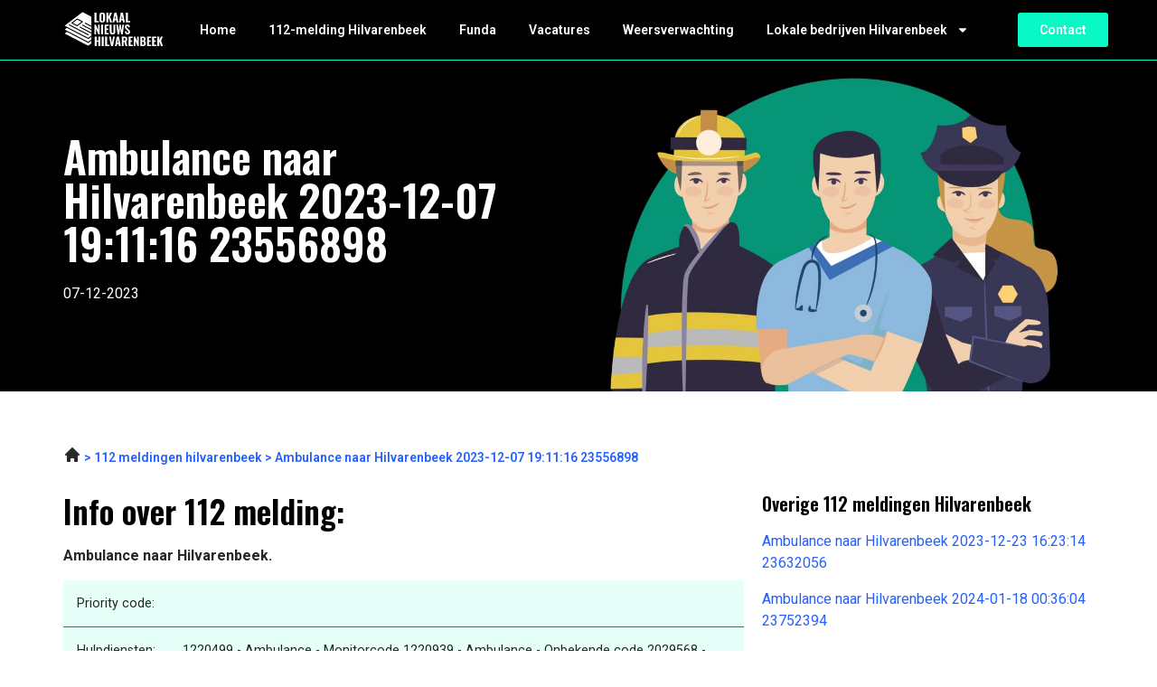

--- FILE ---
content_type: text/html; charset=UTF-8
request_url: https://lokaalnieuwshilvarenbeek.nl/ambulance-naar-hilvarenbeek-2023-12-07-19-11-16-23556898/
body_size: 13246
content:
<!doctype html>
<html lang="nl-NL">
<head>
	<meta charset="UTF-8">
	<meta name="viewport" content="width=device-width, initial-scale=1">
	<link rel="profile" href="https://gmpg.org/xfn/11">
	<meta name='robots' content='index, follow, max-image-preview:large, max-snippet:-1, max-video-preview:-1' />

	<!-- This site is optimized with the Yoast SEO plugin v26.0 - https://yoast.com/wordpress/plugins/seo/ -->
	<title>Ambulance naar Hilvarenbeek 2023-12-07 19:11:16 23556898 | 112 Meldingen Hilvarenbeek</title>
	<meta name="description" content="Ambulance naar Hilvarenbeek 2023-12-07 19:11:16 23556898. Prioriteit Ambulance naar Hilvarenbeek" />
	<link rel="canonical" href="https://lokaalnieuwshilvarenbeek.nl/ambulance-naar-hilvarenbeek-2023-12-07-19-11-16-23556898/" />
	<meta property="og:locale" content="nl_NL" />
	<meta property="og:type" content="article" />
	<meta property="og:title" content="Ambulance naar Hilvarenbeek 2023-12-07 19:11:16 23556898 | 112 Meldingen Hilvarenbeek" />
	<meta property="og:description" content="Ambulance naar Hilvarenbeek 2023-12-07 19:11:16 23556898. Prioriteit Ambulance naar Hilvarenbeek" />
	<meta property="og:url" content="https://lokaalnieuwshilvarenbeek.nl/ambulance-naar-hilvarenbeek-2023-12-07-19-11-16-23556898/" />
	<meta property="og:site_name" content="lokaalnieuwshilvarenbeek.nl" />
	<meta property="article:modified_time" content="2023-06-09T12:07:52+00:00" />
	<meta name="twitter:card" content="summary_large_image" />
	<meta name="twitter:label1" content="Geschatte leestijd" />
	<meta name="twitter:data1" content="1 minuut" />
	<script type="application/ld+json" class="yoast-schema-graph">{
	    "@context": "https://schema.org",
	    "@graph": [
	        {
	            "@type": "WebPage",
	            "@id": "https://lokaalnieuwshilvarenbeek.nl/ambulance-naar-hilvarenbeek-2023-12-07-19-11-16-23556898/#website",
	            "url": "https://lokaalnieuwshilvarenbeek.nl/ambulance-naar-hilvarenbeek-2023-12-07-19-11-16-23556898/",
	            "name": "Ambulance naar Hilvarenbeek 2023-12-07 19:11:16 23556898 112 Meldingen",
	            "isPartOf": {
	                "@id": "https://lokaalnieuwshattem.nl/#website"
	            },
	            "datePublished": "2023-04-13T12:20:31+00:00",
	            "dateModified": "2023-06-09T12:07:52+00:00",
	            "description": "[zb_mp_customId]. [zb_mp_priorityText] [zb_mp_summary]",
	            "breadcrumb": {
	                "@id": "https://lokaalnieuwshilvarenbeek.nl/ambulance-naar-hilvarenbeek-2023-12-07-19-11-16-23556898/#breadcrumb"
	            },
	            "inLanguage": "nl-NL",
	            "potentialAction": [
	                {
	                    "@type": "ReadAction",
	                    "target": [
	                        "https://lokaalnieuwshilvarenbeek.nl/ambulance-naar-hilvarenbeek-2023-12-07-19-11-16-23556898/"
	                    ]
	                }
	            ]
	        },
	        {
	            "@type": "BreadcrumbList",
	            "@id": "https://lokaalnieuwshilvarenbeek.nl/ambulance-naar-hilvarenbeek-2023-12-07-19-11-16-23556898/#breadcrumb",
	            "itemListElement": [
	                {
	                    "@type": "ListItem",
	                    "position": 1,
	                    "name": "Home",
	                    "item": "https://lokaalnieuwshilvarenbeek.nl/"
	                },
	                {
	                    "@type": "ListItem",
	                    "position": 2,
	                    "name": "Ambulance naar Hilvarenbeek 2023-12-07 19:11:16 23556898 112 Meldingen"
	                }
	            ]
	        },
	        {
	            "@type": "WebSite",
	            "@id": "https://lokaalnieuwshattem.nl/#website",
	            "url": "https://lokaalnieuwshattem.nl/",
	            "name": "lokaalnieuwshilvarenbeek.nl",
	            "description": "lokaalnieuwshilvarenbeek.nl",
	            "potentialAction": [
	                {
	                    "@type": "SearchAction",
	                    "target": {
	                        "@type": "EntryPoint",
	                        "urlTemplate": "https://lokaalnieuwshattem.nl/?s={search_term_string}"
	                    },
	                    "query-input": {
	                        "@type": "PropertyValueSpecification",
	                        "valueRequired": true,
	                        "valueName": "search_term_string"
	                    }
	                }
	            ],
	            "inLanguage": "nl-NL"
	        }
	    ]
	}</script>
	<!-- / Yoast SEO plugin. -->


<link href='https://fonts.gstatic.com' crossorigin rel='preconnect' />
<link rel="alternate" type="application/rss+xml" title="lokaalnieuwshilvarenbeek.nl &raquo; feed" href="https://lokaalnieuwshilvarenbeek.nl/feed/" />
<link rel="alternate" type="application/rss+xml" title="lokaalnieuwshilvarenbeek.nl &raquo; reacties feed" href="https://lokaalnieuwshilvarenbeek.nl/comments/feed/" />
<link rel="alternate" title="oEmbed (JSON)" type="application/json+oembed" href="https://lokaalnieuwshilvarenbeek.nl/wp-json/oembed/1.0/embed?url=https%3A%2F%2Flokaalnieuwshilvarenbeek.nl%2F112-meldingen%2F" />
<link rel="alternate" title="oEmbed (XML)" type="text/xml+oembed" href="https://lokaalnieuwshilvarenbeek.nl/wp-json/oembed/1.0/embed?url=https%3A%2F%2Flokaalnieuwshilvarenbeek.nl%2F112-meldingen%2F&#038;format=xml" />
<style id='wp-img-auto-sizes-contain-inline-css'>
img:is([sizes=auto i],[sizes^="auto," i]){contain-intrinsic-size:3000px 1500px}
/*# sourceURL=wp-img-auto-sizes-contain-inline-css */
</style>
<style id='wp-emoji-styles-inline-css'>

	img.wp-smiley, img.emoji {
		display: inline !important;
		border: none !important;
		box-shadow: none !important;
		height: 1em !important;
		width: 1em !important;
		margin: 0 0.07em !important;
		vertical-align: -0.1em !important;
		background: none !important;
		padding: 0 !important;
	}
/*# sourceURL=wp-emoji-styles-inline-css */
</style>
<link rel='stylesheet' id='hello-elementor-css' href='https://lokaalnieuwshilvarenbeek.nl/wp-content/themes/hello-elementor/assets/css/reset.css?ver=3.4.4' media='all' />
<link rel='stylesheet' id='hello-elementor-theme-style-css' href='https://lokaalnieuwshilvarenbeek.nl/wp-content/themes/hello-elementor/assets/css/theme.css?ver=3.4.4' media='all' />
<link rel='stylesheet' id='hello-elementor-header-footer-css' href='https://lokaalnieuwshilvarenbeek.nl/wp-content/themes/hello-elementor/assets/css/header-footer.css?ver=3.4.4' media='all' />
<link rel='stylesheet' id='elementor-frontend-css' href='https://lokaalnieuwshilvarenbeek.nl/wp-content/plugins/elementor/assets/css/frontend.min.css?ver=3.32.2' media='all' />
<link rel='stylesheet' id='elementor-post-7-css' href='https://lokaalnieuwshilvarenbeek.nl/wp-content/uploads/elementor/css/post-7.css?ver=1768790406' media='all' />
<link rel='stylesheet' id='widget-image-css' href='https://lokaalnieuwshilvarenbeek.nl/wp-content/plugins/elementor/assets/css/widget-image.min.css?ver=3.32.2' media='all' />
<link rel='stylesheet' id='widget-nav-menu-css' href='https://lokaalnieuwshilvarenbeek.nl/wp-content/plugins/elementor-pro/assets/css/widget-nav-menu.min.css?ver=3.32.1' media='all' />
<link rel='stylesheet' id='widget-heading-css' href='https://lokaalnieuwshilvarenbeek.nl/wp-content/plugins/elementor/assets/css/widget-heading.min.css?ver=3.32.2' media='all' />
<link rel='stylesheet' id='widget-author-box-css' href='https://lokaalnieuwshilvarenbeek.nl/wp-content/plugins/elementor-pro/assets/css/widget-author-box.min.css?ver=3.32.1' media='all' />
<link rel='stylesheet' id='elementor-post-864-css' href='https://lokaalnieuwshilvarenbeek.nl/wp-content/uploads/elementor/css/post-864.css?ver=1768790453' media='all' />
<link rel='stylesheet' id='elementor-post-17-css' href='https://lokaalnieuwshilvarenbeek.nl/wp-content/uploads/elementor/css/post-17.css?ver=1768790407' media='all' />
<link rel='stylesheet' id='elementor-post-9-css' href='https://lokaalnieuwshilvarenbeek.nl/wp-content/uploads/elementor/css/post-9.css?ver=1768790408' media='all' />
<link rel='stylesheet' id='eael-general-css' href='https://lokaalnieuwshilvarenbeek.nl/wp-content/plugins/essential-addons-for-elementor-lite/assets/front-end/css/view/general.min.css?ver=6.3.2' media='all' />
<link rel='stylesheet' id='elementor-gf-oswald-css' href='https://fonts.googleapis.com/css?family=Oswald:100,100italic,200,200italic,300,300italic,400,400italic,500,500italic,600,600italic,700,700italic,800,800italic,900,900italic&#038;display=swap' media='all' />
<link rel='stylesheet' id='elementor-gf-roboto-css' href='https://fonts.googleapis.com/css?family=Roboto:100,100italic,200,200italic,300,300italic,400,400italic,500,500italic,600,600italic,700,700italic,800,800italic,900,900italic&#038;display=swap' media='all' />
<script src="https://lokaalnieuwshilvarenbeek.nl/wp-includes/js/jquery/jquery.min.js?ver=3.7.1" id="jquery-core-js"></script>
<script src="https://lokaalnieuwshilvarenbeek.nl/wp-includes/js/jquery/jquery-migrate.min.js?ver=3.4.1" id="jquery-migrate-js"></script>
<link rel="https://api.w.org/" href="https://lokaalnieuwshilvarenbeek.nl/wp-json/" /><link rel="alternate" title="JSON" type="application/json" href="https://lokaalnieuwshilvarenbeek.nl/wp-json/wp/v2/pages/864" /><link rel="EditURI" type="application/rsd+xml" title="RSD" href="https://lokaalnieuwshilvarenbeek.nl/xmlrpc.php?rsd" />
<meta name="generator" content="WordPress 6.9" />
<link rel='shortlink' href='https://lokaalnieuwshilvarenbeek.nl/?p=864' />
<meta name="cdp-version" content="1.5.0" /><meta name="generator" content="Elementor 3.32.2; features: e_font_icon_svg, additional_custom_breakpoints; settings: css_print_method-external, google_font-enabled, font_display-swap">
<!-- Google tag (gtag.js) -->
<script async src="https://www.googletagmanager.com/gtag/js?id=G-S7VFV8ELYF"></script>
<script>
  window.dataLayer = window.dataLayer || [];
  function gtag(){dataLayer.push(arguments);}
  gtag('js', new Date());

  gtag('config', 'G-S7VFV8ELYF');
</script>
<meta name="google-site-verification" content="R9XYN6KLJhXZRqaWkP43OunNsJksLEzcaaIrhemENZs" />
			<style>
				.e-con.e-parent:nth-of-type(n+4):not(.e-lazyloaded):not(.e-no-lazyload),
				.e-con.e-parent:nth-of-type(n+4):not(.e-lazyloaded):not(.e-no-lazyload) * {
					background-image: none !important;
				}
				@media screen and (max-height: 1024px) {
					.e-con.e-parent:nth-of-type(n+3):not(.e-lazyloaded):not(.e-no-lazyload),
					.e-con.e-parent:nth-of-type(n+3):not(.e-lazyloaded):not(.e-no-lazyload) * {
						background-image: none !important;
					}
				}
				@media screen and (max-height: 640px) {
					.e-con.e-parent:nth-of-type(n+2):not(.e-lazyloaded):not(.e-no-lazyload),
					.e-con.e-parent:nth-of-type(n+2):not(.e-lazyloaded):not(.e-no-lazyload) * {
						background-image: none !important;
					}
				}
			</style>
			<link rel="icon" href="https://lokaalnieuwshilvarenbeek.nl/wp-content/uploads/2023/06/cropped-Group-4515-32x32.png" sizes="32x32" />
<link rel="icon" href="https://lokaalnieuwshilvarenbeek.nl/wp-content/uploads/2023/06/cropped-Group-4515-192x192.png" sizes="192x192" />
<link rel="apple-touch-icon" href="https://lokaalnieuwshilvarenbeek.nl/wp-content/uploads/2023/06/cropped-Group-4515-180x180.png" />
<meta name="msapplication-TileImage" content="https://lokaalnieuwshilvarenbeek.nl/wp-content/uploads/2023/06/cropped-Group-4515-270x270.png" />
<style id='global-styles-inline-css'>
:root{--wp--preset--aspect-ratio--square: 1;--wp--preset--aspect-ratio--4-3: 4/3;--wp--preset--aspect-ratio--3-4: 3/4;--wp--preset--aspect-ratio--3-2: 3/2;--wp--preset--aspect-ratio--2-3: 2/3;--wp--preset--aspect-ratio--16-9: 16/9;--wp--preset--aspect-ratio--9-16: 9/16;--wp--preset--color--black: #000000;--wp--preset--color--cyan-bluish-gray: #abb8c3;--wp--preset--color--white: #ffffff;--wp--preset--color--pale-pink: #f78da7;--wp--preset--color--vivid-red: #cf2e2e;--wp--preset--color--luminous-vivid-orange: #ff6900;--wp--preset--color--luminous-vivid-amber: #fcb900;--wp--preset--color--light-green-cyan: #7bdcb5;--wp--preset--color--vivid-green-cyan: #00d084;--wp--preset--color--pale-cyan-blue: #8ed1fc;--wp--preset--color--vivid-cyan-blue: #0693e3;--wp--preset--color--vivid-purple: #9b51e0;--wp--preset--gradient--vivid-cyan-blue-to-vivid-purple: linear-gradient(135deg,rgb(6,147,227) 0%,rgb(155,81,224) 100%);--wp--preset--gradient--light-green-cyan-to-vivid-green-cyan: linear-gradient(135deg,rgb(122,220,180) 0%,rgb(0,208,130) 100%);--wp--preset--gradient--luminous-vivid-amber-to-luminous-vivid-orange: linear-gradient(135deg,rgb(252,185,0) 0%,rgb(255,105,0) 100%);--wp--preset--gradient--luminous-vivid-orange-to-vivid-red: linear-gradient(135deg,rgb(255,105,0) 0%,rgb(207,46,46) 100%);--wp--preset--gradient--very-light-gray-to-cyan-bluish-gray: linear-gradient(135deg,rgb(238,238,238) 0%,rgb(169,184,195) 100%);--wp--preset--gradient--cool-to-warm-spectrum: linear-gradient(135deg,rgb(74,234,220) 0%,rgb(151,120,209) 20%,rgb(207,42,186) 40%,rgb(238,44,130) 60%,rgb(251,105,98) 80%,rgb(254,248,76) 100%);--wp--preset--gradient--blush-light-purple: linear-gradient(135deg,rgb(255,206,236) 0%,rgb(152,150,240) 100%);--wp--preset--gradient--blush-bordeaux: linear-gradient(135deg,rgb(254,205,165) 0%,rgb(254,45,45) 50%,rgb(107,0,62) 100%);--wp--preset--gradient--luminous-dusk: linear-gradient(135deg,rgb(255,203,112) 0%,rgb(199,81,192) 50%,rgb(65,88,208) 100%);--wp--preset--gradient--pale-ocean: linear-gradient(135deg,rgb(255,245,203) 0%,rgb(182,227,212) 50%,rgb(51,167,181) 100%);--wp--preset--gradient--electric-grass: linear-gradient(135deg,rgb(202,248,128) 0%,rgb(113,206,126) 100%);--wp--preset--gradient--midnight: linear-gradient(135deg,rgb(2,3,129) 0%,rgb(40,116,252) 100%);--wp--preset--font-size--small: 13px;--wp--preset--font-size--medium: 20px;--wp--preset--font-size--large: 36px;--wp--preset--font-size--x-large: 42px;--wp--preset--spacing--20: 0.44rem;--wp--preset--spacing--30: 0.67rem;--wp--preset--spacing--40: 1rem;--wp--preset--spacing--50: 1.5rem;--wp--preset--spacing--60: 2.25rem;--wp--preset--spacing--70: 3.38rem;--wp--preset--spacing--80: 5.06rem;--wp--preset--shadow--natural: 6px 6px 9px rgba(0, 0, 0, 0.2);--wp--preset--shadow--deep: 12px 12px 50px rgba(0, 0, 0, 0.4);--wp--preset--shadow--sharp: 6px 6px 0px rgba(0, 0, 0, 0.2);--wp--preset--shadow--outlined: 6px 6px 0px -3px rgb(255, 255, 255), 6px 6px rgb(0, 0, 0);--wp--preset--shadow--crisp: 6px 6px 0px rgb(0, 0, 0);}:root { --wp--style--global--content-size: 800px;--wp--style--global--wide-size: 1200px; }:where(body) { margin: 0; }.wp-site-blocks > .alignleft { float: left; margin-right: 2em; }.wp-site-blocks > .alignright { float: right; margin-left: 2em; }.wp-site-blocks > .aligncenter { justify-content: center; margin-left: auto; margin-right: auto; }:where(.wp-site-blocks) > * { margin-block-start: 24px; margin-block-end: 0; }:where(.wp-site-blocks) > :first-child { margin-block-start: 0; }:where(.wp-site-blocks) > :last-child { margin-block-end: 0; }:root { --wp--style--block-gap: 24px; }:root :where(.is-layout-flow) > :first-child{margin-block-start: 0;}:root :where(.is-layout-flow) > :last-child{margin-block-end: 0;}:root :where(.is-layout-flow) > *{margin-block-start: 24px;margin-block-end: 0;}:root :where(.is-layout-constrained) > :first-child{margin-block-start: 0;}:root :where(.is-layout-constrained) > :last-child{margin-block-end: 0;}:root :where(.is-layout-constrained) > *{margin-block-start: 24px;margin-block-end: 0;}:root :where(.is-layout-flex){gap: 24px;}:root :where(.is-layout-grid){gap: 24px;}.is-layout-flow > .alignleft{float: left;margin-inline-start: 0;margin-inline-end: 2em;}.is-layout-flow > .alignright{float: right;margin-inline-start: 2em;margin-inline-end: 0;}.is-layout-flow > .aligncenter{margin-left: auto !important;margin-right: auto !important;}.is-layout-constrained > .alignleft{float: left;margin-inline-start: 0;margin-inline-end: 2em;}.is-layout-constrained > .alignright{float: right;margin-inline-start: 2em;margin-inline-end: 0;}.is-layout-constrained > .aligncenter{margin-left: auto !important;margin-right: auto !important;}.is-layout-constrained > :where(:not(.alignleft):not(.alignright):not(.alignfull)){max-width: var(--wp--style--global--content-size);margin-left: auto !important;margin-right: auto !important;}.is-layout-constrained > .alignwide{max-width: var(--wp--style--global--wide-size);}body .is-layout-flex{display: flex;}.is-layout-flex{flex-wrap: wrap;align-items: center;}.is-layout-flex > :is(*, div){margin: 0;}body .is-layout-grid{display: grid;}.is-layout-grid > :is(*, div){margin: 0;}body{padding-top: 0px;padding-right: 0px;padding-bottom: 0px;padding-left: 0px;}a:where(:not(.wp-element-button)){text-decoration: underline;}:root :where(.wp-element-button, .wp-block-button__link){background-color: #32373c;border-width: 0;color: #fff;font-family: inherit;font-size: inherit;font-style: inherit;font-weight: inherit;letter-spacing: inherit;line-height: inherit;padding-top: calc(0.667em + 2px);padding-right: calc(1.333em + 2px);padding-bottom: calc(0.667em + 2px);padding-left: calc(1.333em + 2px);text-decoration: none;text-transform: inherit;}.has-black-color{color: var(--wp--preset--color--black) !important;}.has-cyan-bluish-gray-color{color: var(--wp--preset--color--cyan-bluish-gray) !important;}.has-white-color{color: var(--wp--preset--color--white) !important;}.has-pale-pink-color{color: var(--wp--preset--color--pale-pink) !important;}.has-vivid-red-color{color: var(--wp--preset--color--vivid-red) !important;}.has-luminous-vivid-orange-color{color: var(--wp--preset--color--luminous-vivid-orange) !important;}.has-luminous-vivid-amber-color{color: var(--wp--preset--color--luminous-vivid-amber) !important;}.has-light-green-cyan-color{color: var(--wp--preset--color--light-green-cyan) !important;}.has-vivid-green-cyan-color{color: var(--wp--preset--color--vivid-green-cyan) !important;}.has-pale-cyan-blue-color{color: var(--wp--preset--color--pale-cyan-blue) !important;}.has-vivid-cyan-blue-color{color: var(--wp--preset--color--vivid-cyan-blue) !important;}.has-vivid-purple-color{color: var(--wp--preset--color--vivid-purple) !important;}.has-black-background-color{background-color: var(--wp--preset--color--black) !important;}.has-cyan-bluish-gray-background-color{background-color: var(--wp--preset--color--cyan-bluish-gray) !important;}.has-white-background-color{background-color: var(--wp--preset--color--white) !important;}.has-pale-pink-background-color{background-color: var(--wp--preset--color--pale-pink) !important;}.has-vivid-red-background-color{background-color: var(--wp--preset--color--vivid-red) !important;}.has-luminous-vivid-orange-background-color{background-color: var(--wp--preset--color--luminous-vivid-orange) !important;}.has-luminous-vivid-amber-background-color{background-color: var(--wp--preset--color--luminous-vivid-amber) !important;}.has-light-green-cyan-background-color{background-color: var(--wp--preset--color--light-green-cyan) !important;}.has-vivid-green-cyan-background-color{background-color: var(--wp--preset--color--vivid-green-cyan) !important;}.has-pale-cyan-blue-background-color{background-color: var(--wp--preset--color--pale-cyan-blue) !important;}.has-vivid-cyan-blue-background-color{background-color: var(--wp--preset--color--vivid-cyan-blue) !important;}.has-vivid-purple-background-color{background-color: var(--wp--preset--color--vivid-purple) !important;}.has-black-border-color{border-color: var(--wp--preset--color--black) !important;}.has-cyan-bluish-gray-border-color{border-color: var(--wp--preset--color--cyan-bluish-gray) !important;}.has-white-border-color{border-color: var(--wp--preset--color--white) !important;}.has-pale-pink-border-color{border-color: var(--wp--preset--color--pale-pink) !important;}.has-vivid-red-border-color{border-color: var(--wp--preset--color--vivid-red) !important;}.has-luminous-vivid-orange-border-color{border-color: var(--wp--preset--color--luminous-vivid-orange) !important;}.has-luminous-vivid-amber-border-color{border-color: var(--wp--preset--color--luminous-vivid-amber) !important;}.has-light-green-cyan-border-color{border-color: var(--wp--preset--color--light-green-cyan) !important;}.has-vivid-green-cyan-border-color{border-color: var(--wp--preset--color--vivid-green-cyan) !important;}.has-pale-cyan-blue-border-color{border-color: var(--wp--preset--color--pale-cyan-blue) !important;}.has-vivid-cyan-blue-border-color{border-color: var(--wp--preset--color--vivid-cyan-blue) !important;}.has-vivid-purple-border-color{border-color: var(--wp--preset--color--vivid-purple) !important;}.has-vivid-cyan-blue-to-vivid-purple-gradient-background{background: var(--wp--preset--gradient--vivid-cyan-blue-to-vivid-purple) !important;}.has-light-green-cyan-to-vivid-green-cyan-gradient-background{background: var(--wp--preset--gradient--light-green-cyan-to-vivid-green-cyan) !important;}.has-luminous-vivid-amber-to-luminous-vivid-orange-gradient-background{background: var(--wp--preset--gradient--luminous-vivid-amber-to-luminous-vivid-orange) !important;}.has-luminous-vivid-orange-to-vivid-red-gradient-background{background: var(--wp--preset--gradient--luminous-vivid-orange-to-vivid-red) !important;}.has-very-light-gray-to-cyan-bluish-gray-gradient-background{background: var(--wp--preset--gradient--very-light-gray-to-cyan-bluish-gray) !important;}.has-cool-to-warm-spectrum-gradient-background{background: var(--wp--preset--gradient--cool-to-warm-spectrum) !important;}.has-blush-light-purple-gradient-background{background: var(--wp--preset--gradient--blush-light-purple) !important;}.has-blush-bordeaux-gradient-background{background: var(--wp--preset--gradient--blush-bordeaux) !important;}.has-luminous-dusk-gradient-background{background: var(--wp--preset--gradient--luminous-dusk) !important;}.has-pale-ocean-gradient-background{background: var(--wp--preset--gradient--pale-ocean) !important;}.has-electric-grass-gradient-background{background: var(--wp--preset--gradient--electric-grass) !important;}.has-midnight-gradient-background{background: var(--wp--preset--gradient--midnight) !important;}.has-small-font-size{font-size: var(--wp--preset--font-size--small) !important;}.has-medium-font-size{font-size: var(--wp--preset--font-size--medium) !important;}.has-large-font-size{font-size: var(--wp--preset--font-size--large) !important;}.has-x-large-font-size{font-size: var(--wp--preset--font-size--x-large) !important;}
/*# sourceURL=global-styles-inline-css */
</style>
</head>
<body class="wp-singular page-template page-template-elementor_header_footer page page-id-864 wp-embed-responsive wp-theme-hello-elementor hello-elementor-default elementor-default elementor-template-full-width elementor-kit-7 elementor-page elementor-page-864">


<a class="skip-link screen-reader-text" href="#content">Ga naar de inhoud</a>

		<header data-elementor-type="header" data-elementor-id="17" class="elementor elementor-17 elementor-location-header" data-elementor-post-type="elementor_library">
					<section class="elementor-section elementor-top-section elementor-element elementor-element-27fdfd2c elementor-section-boxed elementor-section-height-default elementor-section-height-default" data-id="27fdfd2c" data-element_type="section" data-settings="{&quot;background_background&quot;:&quot;classic&quot;}">
						<div class="elementor-container elementor-column-gap-default">
					<div class="elementor-column elementor-col-33 elementor-top-column elementor-element elementor-element-ff29b3b" data-id="ff29b3b" data-element_type="column" data-settings="{&quot;background_background&quot;:&quot;classic&quot;}">
			<div class="elementor-widget-wrap elementor-element-populated">
						<div class="elementor-element elementor-element-53caf13e elementor-widget elementor-widget-image" data-id="53caf13e" data-element_type="widget" data-widget_type="image.default">
				<div class="elementor-widget-container">
																<a href="https://lokaalnieuwshilvarenbeek.nl">
							<img width="111" height="43" src="https://lokaalnieuwshilvarenbeek.nl/wp-content/uploads/2023/01/Group-3475.svg" class="attachment-large size-large wp-image-2856" alt="" />								</a>
															</div>
				</div>
					</div>
		</div>
				<div class="elementor-column elementor-col-33 elementor-top-column elementor-element elementor-element-1b490a5c" data-id="1b490a5c" data-element_type="column">
			<div class="elementor-widget-wrap elementor-element-populated">
						<div class="elementor-element elementor-element-27a839d2 elementor-nav-menu__align-start elementor-nav-menu--stretch elementor-nav-menu--dropdown-tablet elementor-nav-menu__text-align-aside elementor-nav-menu--toggle elementor-nav-menu--burger elementor-widget elementor-widget-nav-menu" data-id="27a839d2" data-element_type="widget" data-settings="{&quot;full_width&quot;:&quot;stretch&quot;,&quot;layout&quot;:&quot;horizontal&quot;,&quot;submenu_icon&quot;:{&quot;value&quot;:&quot;&lt;svg aria-hidden=\&quot;true\&quot; class=\&quot;e-font-icon-svg e-fas-caret-down\&quot; viewBox=\&quot;0 0 320 512\&quot; xmlns=\&quot;http:\/\/www.w3.org\/2000\/svg\&quot;&gt;&lt;path d=\&quot;M31.3 192h257.3c17.8 0 26.7 21.5 14.1 34.1L174.1 354.8c-7.8 7.8-20.5 7.8-28.3 0L17.2 226.1C4.6 213.5 13.5 192 31.3 192z\&quot;&gt;&lt;\/path&gt;&lt;\/svg&gt;&quot;,&quot;library&quot;:&quot;fa-solid&quot;},&quot;toggle&quot;:&quot;burger&quot;}" data-widget_type="nav-menu.default">
				<div class="elementor-widget-container">
								<nav aria-label="Menu" class="elementor-nav-menu--main elementor-nav-menu__container elementor-nav-menu--layout-horizontal e--pointer-none">
				<ul id="menu-1-27a839d2" class="elementor-nav-menu"><li class="menu-item menu-item-type-post_type menu-item-object-page menu-item-home menu-item-2492"><a href="https://lokaalnieuwshilvarenbeek.nl/" class="elementor-item">Home</a></li>
<li class="menu-item menu-item-type-post_type menu-item-object-page menu-item-961"><a href="https://lokaalnieuwshilvarenbeek.nl/112-hilvarenbeek/" class="elementor-item">112-melding Hilvarenbeek</a></li>
<li class="menu-item menu-item-type-post_type menu-item-object-page menu-item-108"><a href="https://lokaalnieuwshilvarenbeek.nl/funda-hilvarenbeek/" class="elementor-item">Funda</a></li>
<li class="menu-item menu-item-type-post_type menu-item-object-page menu-item-107"><a href="https://lokaalnieuwshilvarenbeek.nl/vacatures-hilvarenbeek/" class="elementor-item">Vacatures</a></li>
<li class="menu-item menu-item-type-post_type menu-item-object-page menu-item-1501"><a href="https://lokaalnieuwshilvarenbeek.nl/weer-hilvarenbeek/" class="elementor-item">Weersverwachting</a></li>
<li class="menu-item menu-item-type-custom menu-item-object-custom menu-item-has-children menu-item-1561"><a href="https://lokaalnieuwshilvarenbeek.nl/bedrijvengids/" class="elementor-item">Lokale bedrijven Hilvarenbeek</a>
<ul class="sub-menu elementor-nav-menu--dropdown">
	<li class="menu-item menu-item-type-post_type menu-item-object-page menu-item-2472"><a href="https://lokaalnieuwshilvarenbeek.nl/bowlen-hilvarenbeek/" class="elementor-sub-item">Bowlen Hilvarenbeek</a></li>
	<li class="menu-item menu-item-type-post_type menu-item-object-page menu-item-2473"><a href="https://lokaalnieuwshilvarenbeek.nl/camping-hilvarenbeek/" class="elementor-sub-item">Camping Hilvarenbeek</a></li>
	<li class="menu-item menu-item-type-post_type menu-item-object-page menu-item-2475"><a href="https://lokaalnieuwshilvarenbeek.nl/fotograaf-hilvarenbeek/" class="elementor-sub-item">Fotograaf Hilvarenbeek</a></li>
	<li class="menu-item menu-item-type-post_type menu-item-object-page menu-item-2476"><a href="https://lokaalnieuwshilvarenbeek.nl/fysio-hilvarenbeek/" class="elementor-sub-item">Fysio Hilvarenbeek</a></li>
	<li class="menu-item menu-item-type-post_type menu-item-object-page menu-item-2477"><a href="https://lokaalnieuwshilvarenbeek.nl/hotel-hilvarenbeek/" class="elementor-sub-item">Hotel Hilvarenbeek</a></li>
	<li class="menu-item menu-item-type-post_type menu-item-object-page menu-item-2478"><a href="https://lokaalnieuwshilvarenbeek.nl/kapper-hilvarenbeek/" class="elementor-sub-item">Kapper Hilvarenbeek</a></li>
	<li class="menu-item menu-item-type-post_type menu-item-object-page menu-item-2479"><a href="https://lokaalnieuwshilvarenbeek.nl/kinderopvang-hilvarenbeek/" class="elementor-sub-item">Kinderopvang Hilvarenbeek</a></li>
	<li class="menu-item menu-item-type-post_type menu-item-object-page menu-item-2480"><a href="https://lokaalnieuwshilvarenbeek.nl/makelaar-hilvarenbeek/" class="elementor-sub-item">Makelaar Hilvarenbeek</a></li>
	<li class="menu-item menu-item-type-post_type menu-item-object-page menu-item-2481"><a href="https://lokaalnieuwshilvarenbeek.nl/massage-hilvarenbeek/" class="elementor-sub-item">Massage Hilvarenbeek</a></li>
	<li class="menu-item menu-item-type-post_type menu-item-object-page menu-item-2482"><a href="https://lokaalnieuwshilvarenbeek.nl/notaris-hilvarenbeek/" class="elementor-sub-item">Notaris Hilvarenbeek</a></li>
	<li class="menu-item menu-item-type-post_type menu-item-object-page menu-item-2483"><a href="https://lokaalnieuwshilvarenbeek.nl/pedicure-hilvarenbeek/" class="elementor-sub-item">Pedicure Hilvarenbeek</a></li>
	<li class="menu-item menu-item-type-post_type menu-item-object-page menu-item-2484"><a href="https://lokaalnieuwshilvarenbeek.nl/restaurant-hilvarenbeek/" class="elementor-sub-item">Restaurant Hilvarenbeek</a></li>
	<li class="menu-item menu-item-type-post_type menu-item-object-page menu-item-2485"><a href="https://lokaalnieuwshilvarenbeek.nl/rijschool-hilvarenbeek/" class="elementor-sub-item">Rijschool Hilvarenbeek</a></li>
	<li class="menu-item menu-item-type-post_type menu-item-object-page menu-item-2486"><a href="https://lokaalnieuwshilvarenbeek.nl/schoorsteenveger-hilvarenbeek/" class="elementor-sub-item">Schoorsteenveger Hilvarenbeek</a></li>
	<li class="menu-item menu-item-type-post_type menu-item-object-page menu-item-2487"><a href="https://lokaalnieuwshilvarenbeek.nl/snackbar-hilvarenbeek/" class="elementor-sub-item">Snackbar Hilvarenbeek</a></li>
	<li class="menu-item menu-item-type-post_type menu-item-object-page menu-item-2488"><a href="https://lokaalnieuwshilvarenbeek.nl/sportschool-hilvarenbeek/" class="elementor-sub-item">Sportschool Hilvarenbeek</a></li>
	<li class="menu-item menu-item-type-post_type menu-item-object-page menu-item-2489"><a href="https://lokaalnieuwshilvarenbeek.nl/tandarts-hilvarenbeek/" class="elementor-sub-item">Tandarts Hilvarenbeek</a></li>
	<li class="menu-item menu-item-type-post_type menu-item-object-page menu-item-2490"><a href="https://lokaalnieuwshilvarenbeek.nl/tuinmeubelen-hilvarenbeek/" class="elementor-sub-item">Tuinmeubelen Hilvarenbeek</a></li>
</ul>
</li>
</ul>			</nav>
					<div class="elementor-menu-toggle" role="button" tabindex="0" aria-label="Menu toggle" aria-expanded="false">
			<svg aria-hidden="true" role="presentation" class="elementor-menu-toggle__icon--open e-font-icon-svg e-eicon-menu-bar" viewBox="0 0 1000 1000" xmlns="http://www.w3.org/2000/svg"><path d="M104 333H896C929 333 958 304 958 271S929 208 896 208H104C71 208 42 237 42 271S71 333 104 333ZM104 583H896C929 583 958 554 958 521S929 458 896 458H104C71 458 42 487 42 521S71 583 104 583ZM104 833H896C929 833 958 804 958 771S929 708 896 708H104C71 708 42 737 42 771S71 833 104 833Z"></path></svg><svg aria-hidden="true" role="presentation" class="elementor-menu-toggle__icon--close e-font-icon-svg e-eicon-close" viewBox="0 0 1000 1000" xmlns="http://www.w3.org/2000/svg"><path d="M742 167L500 408 258 167C246 154 233 150 217 150 196 150 179 158 167 167 154 179 150 196 150 212 150 229 154 242 171 254L408 500 167 742C138 771 138 800 167 829 196 858 225 858 254 829L496 587 738 829C750 842 767 846 783 846 800 846 817 842 829 829 842 817 846 804 846 783 846 767 842 750 829 737L588 500 833 258C863 229 863 200 833 171 804 137 775 137 742 167Z"></path></svg>		</div>
					<nav class="elementor-nav-menu--dropdown elementor-nav-menu__container" aria-hidden="true">
				<ul id="menu-2-27a839d2" class="elementor-nav-menu"><li class="menu-item menu-item-type-post_type menu-item-object-page menu-item-home menu-item-2492"><a href="https://lokaalnieuwshilvarenbeek.nl/" class="elementor-item" tabindex="-1">Home</a></li>
<li class="menu-item menu-item-type-post_type menu-item-object-page menu-item-961"><a href="https://lokaalnieuwshilvarenbeek.nl/112-hilvarenbeek/" class="elementor-item" tabindex="-1">112-melding Hilvarenbeek</a></li>
<li class="menu-item menu-item-type-post_type menu-item-object-page menu-item-108"><a href="https://lokaalnieuwshilvarenbeek.nl/funda-hilvarenbeek/" class="elementor-item" tabindex="-1">Funda</a></li>
<li class="menu-item menu-item-type-post_type menu-item-object-page menu-item-107"><a href="https://lokaalnieuwshilvarenbeek.nl/vacatures-hilvarenbeek/" class="elementor-item" tabindex="-1">Vacatures</a></li>
<li class="menu-item menu-item-type-post_type menu-item-object-page menu-item-1501"><a href="https://lokaalnieuwshilvarenbeek.nl/weer-hilvarenbeek/" class="elementor-item" tabindex="-1">Weersverwachting</a></li>
<li class="menu-item menu-item-type-custom menu-item-object-custom menu-item-has-children menu-item-1561"><a href="https://lokaalnieuwshilvarenbeek.nl/bedrijvengids/" class="elementor-item" tabindex="-1">Lokale bedrijven Hilvarenbeek</a>
<ul class="sub-menu elementor-nav-menu--dropdown">
	<li class="menu-item menu-item-type-post_type menu-item-object-page menu-item-2472"><a href="https://lokaalnieuwshilvarenbeek.nl/bowlen-hilvarenbeek/" class="elementor-sub-item" tabindex="-1">Bowlen Hilvarenbeek</a></li>
	<li class="menu-item menu-item-type-post_type menu-item-object-page menu-item-2473"><a href="https://lokaalnieuwshilvarenbeek.nl/camping-hilvarenbeek/" class="elementor-sub-item" tabindex="-1">Camping Hilvarenbeek</a></li>
	<li class="menu-item menu-item-type-post_type menu-item-object-page menu-item-2475"><a href="https://lokaalnieuwshilvarenbeek.nl/fotograaf-hilvarenbeek/" class="elementor-sub-item" tabindex="-1">Fotograaf Hilvarenbeek</a></li>
	<li class="menu-item menu-item-type-post_type menu-item-object-page menu-item-2476"><a href="https://lokaalnieuwshilvarenbeek.nl/fysio-hilvarenbeek/" class="elementor-sub-item" tabindex="-1">Fysio Hilvarenbeek</a></li>
	<li class="menu-item menu-item-type-post_type menu-item-object-page menu-item-2477"><a href="https://lokaalnieuwshilvarenbeek.nl/hotel-hilvarenbeek/" class="elementor-sub-item" tabindex="-1">Hotel Hilvarenbeek</a></li>
	<li class="menu-item menu-item-type-post_type menu-item-object-page menu-item-2478"><a href="https://lokaalnieuwshilvarenbeek.nl/kapper-hilvarenbeek/" class="elementor-sub-item" tabindex="-1">Kapper Hilvarenbeek</a></li>
	<li class="menu-item menu-item-type-post_type menu-item-object-page menu-item-2479"><a href="https://lokaalnieuwshilvarenbeek.nl/kinderopvang-hilvarenbeek/" class="elementor-sub-item" tabindex="-1">Kinderopvang Hilvarenbeek</a></li>
	<li class="menu-item menu-item-type-post_type menu-item-object-page menu-item-2480"><a href="https://lokaalnieuwshilvarenbeek.nl/makelaar-hilvarenbeek/" class="elementor-sub-item" tabindex="-1">Makelaar Hilvarenbeek</a></li>
	<li class="menu-item menu-item-type-post_type menu-item-object-page menu-item-2481"><a href="https://lokaalnieuwshilvarenbeek.nl/massage-hilvarenbeek/" class="elementor-sub-item" tabindex="-1">Massage Hilvarenbeek</a></li>
	<li class="menu-item menu-item-type-post_type menu-item-object-page menu-item-2482"><a href="https://lokaalnieuwshilvarenbeek.nl/notaris-hilvarenbeek/" class="elementor-sub-item" tabindex="-1">Notaris Hilvarenbeek</a></li>
	<li class="menu-item menu-item-type-post_type menu-item-object-page menu-item-2483"><a href="https://lokaalnieuwshilvarenbeek.nl/pedicure-hilvarenbeek/" class="elementor-sub-item" tabindex="-1">Pedicure Hilvarenbeek</a></li>
	<li class="menu-item menu-item-type-post_type menu-item-object-page menu-item-2484"><a href="https://lokaalnieuwshilvarenbeek.nl/restaurant-hilvarenbeek/" class="elementor-sub-item" tabindex="-1">Restaurant Hilvarenbeek</a></li>
	<li class="menu-item menu-item-type-post_type menu-item-object-page menu-item-2485"><a href="https://lokaalnieuwshilvarenbeek.nl/rijschool-hilvarenbeek/" class="elementor-sub-item" tabindex="-1">Rijschool Hilvarenbeek</a></li>
	<li class="menu-item menu-item-type-post_type menu-item-object-page menu-item-2486"><a href="https://lokaalnieuwshilvarenbeek.nl/schoorsteenveger-hilvarenbeek/" class="elementor-sub-item" tabindex="-1">Schoorsteenveger Hilvarenbeek</a></li>
	<li class="menu-item menu-item-type-post_type menu-item-object-page menu-item-2487"><a href="https://lokaalnieuwshilvarenbeek.nl/snackbar-hilvarenbeek/" class="elementor-sub-item" tabindex="-1">Snackbar Hilvarenbeek</a></li>
	<li class="menu-item menu-item-type-post_type menu-item-object-page menu-item-2488"><a href="https://lokaalnieuwshilvarenbeek.nl/sportschool-hilvarenbeek/" class="elementor-sub-item" tabindex="-1">Sportschool Hilvarenbeek</a></li>
	<li class="menu-item menu-item-type-post_type menu-item-object-page menu-item-2489"><a href="https://lokaalnieuwshilvarenbeek.nl/tandarts-hilvarenbeek/" class="elementor-sub-item" tabindex="-1">Tandarts Hilvarenbeek</a></li>
	<li class="menu-item menu-item-type-post_type menu-item-object-page menu-item-2490"><a href="https://lokaalnieuwshilvarenbeek.nl/tuinmeubelen-hilvarenbeek/" class="elementor-sub-item" tabindex="-1">Tuinmeubelen Hilvarenbeek</a></li>
</ul>
</li>
</ul>			</nav>
						</div>
				</div>
					</div>
		</div>
				<div class="elementor-column elementor-col-33 elementor-top-column elementor-element elementor-element-70160417 elementor-hidden-tablet elementor-hidden-mobile" data-id="70160417" data-element_type="column">
			<div class="elementor-widget-wrap elementor-element-populated">
						<div class="elementor-element elementor-element-9f699dc elementor-widget elementor-widget-button" data-id="9f699dc" data-element_type="widget" data-widget_type="button.default">
				<div class="elementor-widget-container">
									<div class="elementor-button-wrapper">
					<a class="elementor-button elementor-button-link elementor-size-sm" href="https://lokaalnieuwshilvarenbeek.nl/contact/">
						<span class="elementor-button-content-wrapper">
									<span class="elementor-button-text">Contact</span>
					</span>
					</a>
				</div>
								</div>
				</div>
					</div>
		</div>
					</div>
		</section>
				</header>
				<div data-elementor-type="wp-page" data-elementor-id="864" class="elementor elementor-864" data-elementor-post-type="page">
						<section class="elementor-section elementor-top-section elementor-element elementor-element-24077a52 elementor-section-boxed elementor-section-height-default elementor-section-height-default" data-id="24077a52" data-element_type="section" data-settings="{&quot;background_background&quot;:&quot;classic&quot;}">
						<div class="elementor-container elementor-column-gap-default">
					<div class="elementor-column elementor-col-50 elementor-top-column elementor-element elementor-element-f9c7d6" data-id="f9c7d6" data-element_type="column">
			<div class="elementor-widget-wrap elementor-element-populated">
						<div class="elementor-element elementor-element-41da9b25 elementor-widget elementor-widget-heading" data-id="41da9b25" data-element_type="widget" data-widget_type="heading.default">
				<div class="elementor-widget-container">
					<h1 class="elementor-heading-title elementor-size-default">Ambulance naar Hilvarenbeek 2023-12-07 19:11:16 23556898</h1>				</div>
				</div>
				<div class="elementor-element elementor-element-3f38b1a2 elementor-widget elementor-widget-text-editor" data-id="3f38b1a2" data-element_type="widget" data-widget_type="text-editor.default">
				<div class="elementor-widget-container">
									<p><span style="color: var( --e-global-color-secondary ); font-family: var( --e-global-typography-text-font-family ), Sans-serif; font-size: var( --e-global-typography-text-font-size ); font-weight: var( --e-global-typography-text-font-weight );">07-12-2023</span></p>								</div>
				</div>
					</div>
		</div>
				<div class="elementor-column elementor-col-50 elementor-top-column elementor-element elementor-element-529c7998" data-id="529c7998" data-element_type="column">
			<div class="elementor-widget-wrap">
							</div>
		</div>
					</div>
		</section>
				<section class="elementor-section elementor-top-section elementor-element elementor-element-947d277 elementor-section-boxed elementor-section-height-default elementor-section-height-default" data-id="947d277" data-element_type="section">
						<div class="elementor-container elementor-column-gap-default">
					<div class="elementor-column elementor-col-100 elementor-top-column elementor-element elementor-element-40ce906" data-id="40ce906" data-element_type="column">
			<div class="elementor-widget-wrap elementor-element-populated">
						<div class="elementor-element elementor-element-57a8639 elementor-widget elementor-widget-text-editor" data-id="57a8639" data-element_type="widget" data-widget_type="text-editor.default">
				<div class="elementor-widget-container">
									<style>
    .zbmp-breadcrumb {
        list-style-type: none;
        padding-left: 0;
    }

    .zbmp-breadcrumb li {
        display: inline-block;
    }

    .zbmp-breadcrumb li::after {
        content: ' > ';
    }

    .zbmp-breadcrumb li:last-child::after {
        content: '';
    }

    .zbmp-breadcrumb .breadcrumb-home {
        text-decoration: none;
    }

    .zbmp-breadcrumb .breadcrumb-home::before {
        background-image: url("[data-uri]");
        background-size: 20px;
        display: inline-block;
        width: 20px;
        height: 20px;
        position: relative;
        top: 2px;
        content: '';
    }
</style>
<ol class="zbmp-breadcrumb" itemscope itemtype="https://schema.org/BreadcrumbList">
  <li itemprop="itemListElement" itemscope itemtype="https://schema.org/ListItem">
    <a class="breadcrumb-home" itemprop='item' href="https://lokaalnieuwshilvarenbeek.nl">
      <meta itemprop="name" content="Home" />
    </a>
    <meta itemprop="position" content="1"/>
  </li>
          <li itemprop="itemListElement" itemscope itemtype="https://schema.org/ListItem">
          <a itemprop='item' href='https://lokaalnieuwshilvarenbeek.nl/112-hilvarenbeek/'><span itemprop='name'>112 meldingen hilvarenbeek</span></a>        <meta itemprop="position" content="2"/>
      </li>
          <li itemprop="itemListElement" itemscope itemtype="https://schema.org/ListItem">
          <span itemprop='name'>Ambulance naar Hilvarenbeek 2023-12-07 19:11:16 23556898</span>        <meta itemprop="position" content="3"/>
      </li>
    </ol>								</div>
				</div>
					</div>
		</div>
					</div>
		</section>
				<section class="elementor-section elementor-top-section elementor-element elementor-element-023c55c elementor-section-boxed elementor-section-height-default elementor-section-height-default" data-id="023c55c" data-element_type="section">
						<div class="elementor-container elementor-column-gap-default">
					<div class="elementor-column elementor-col-100 elementor-top-column elementor-element elementor-element-f2ae8d5" data-id="f2ae8d5" data-element_type="column">
			<div class="elementor-widget-wrap elementor-element-populated">
						<section class="elementor-section elementor-inner-section elementor-element elementor-element-e1330d5 elementor-section-boxed elementor-section-height-default elementor-section-height-default" data-id="e1330d5" data-element_type="section">
						<div class="elementor-container elementor-column-gap-default">
					<div class="elementor-column elementor-col-66 elementor-inner-column elementor-element elementor-element-b58b8ca" data-id="b58b8ca" data-element_type="column">
			<div class="elementor-widget-wrap elementor-element-populated">
						<div class="elementor-element elementor-element-1d712c7 elementor-widget elementor-widget-heading" data-id="1d712c7" data-element_type="widget" data-widget_type="heading.default">
				<div class="elementor-widget-container">
					<h2 class="elementor-heading-title elementor-size-default">Info over 112 melding:</h2>				</div>
				</div>
				<div class="elementor-element elementor-element-5b5cbd8 elementor-widget elementor-widget-text-editor" data-id="5b5cbd8" data-element_type="widget" data-widget_type="text-editor.default">
				<div class="elementor-widget-container">
									<p><strong>Ambulance naar Hilvarenbeek. </strong></p><table><tbody><tr><td>Priority code:</td><td></td></tr><tr><td>Hulpdiensten:</td><td>1220499 - Ambulance - Monitorcode
1220939 - Ambulance - Onbekende code
2029568 - Brandweer - Groepscode Group-1</td></tr><tr><td>Precieze locatie:</td><td>52.072.754, 5.471.191</td></tr></tbody></table><p><span style="color: var( --e-global-color-text ); font-family: var( --e-global-typography-text-font-family ), Sans-serif; font-size: var( --e-global-typography-text-font-size ); font-weight: var( --e-global-typography-text-font-weight );">De Ambulance, Brandweer is uitgetrokken met Prioriteit. De 112 melding had de volgende omschrijving: B2 Hilvarenbeek rit: 184190.</span></p><p>Er is geen verdere informatie binnen gekomen over deze P2000-melding.</p><p>Bezoek de locatie van deze 112 melding niet. Het is gevaarlijk en de kans is groot dat je de hulpdiensten in de weg zit tijdens deze P2000-melding in Hilvarenbeek.</p>								</div>
				</div>
					</div>
		</div>
				<div class="elementor-column elementor-col-33 elementor-inner-column elementor-element elementor-element-f85710e" data-id="f85710e" data-element_type="column">
			<div class="elementor-widget-wrap elementor-element-populated">
						<div class="elementor-element elementor-element-2aeec78 elementor-widget elementor-widget-heading" data-id="2aeec78" data-element_type="widget" data-widget_type="heading.default">
				<div class="elementor-widget-container">
					<h4 class="elementor-heading-title elementor-size-default">Overige 112 meldingen Hilvarenbeek</h4>				</div>
				</div>
				<div class="elementor-element elementor-element-50cddfc elementor-widget elementor-widget-text-editor" data-id="50cddfc" data-element_type="widget" data-widget_type="text-editor.default">
				<div class="elementor-widget-container">
									<style>
    .zbmp-category-links {
        display: flex;
        flex-wrap: wrap;
        gap: 20px 20px;
    }

    .zbmp-category-links ul {
        list-style-type: none;
        margin: 0;
        padding: 0;
    }
</style>
<div class="zbmp-category-links">
          <style>
          .zbmp-category-links .alpha-group {
              width: 200px;
          }
      </style>
      <ul>
                      <li><a href="/ambulance-naar-hilvarenbeek-2023-12-23-16-23-14-23632056/">Ambulance naar Hilvarenbeek 2023-12-23 16:23:14 23632056</a></li>
                      <li><a href="/ambulance-naar-hilvarenbeek-2024-01-18-00-36-04-23752394/">Ambulance naar Hilvarenbeek 2024-01-18 00:36:04 23752394</a></li>
                      <li><a href="/ambulance-naar-hilvarenbeek-2024-01-21-16-50-42-23769229/">Ambulance naar Hilvarenbeek 2024-01-21 16:50:42 23769229</a></li>
                      <li><a href="/ambulance-naar-hilvarenbeek-2024-02-21-15-22-24-23913613/">Ambulance naar Hilvarenbeek 2024-02-21 15:22:24 23913613</a></li>
                      <li><a href="/ambulance-naar-hilvarenbeek-2024-02-26-20-35-50-23936787/">Ambulance naar Hilvarenbeek 2024-02-26 20:35:50 23936787</a></li>
                      <li><a href="/ambulance-naar-hilvarenbeek-2024-06-04-13-25-25-24393061/">Ambulance naar Hilvarenbeek 2024-06-04 13:25:25 24393061</a></li>
                      <li><a href="/ambulance-naar-hilvarenbeek-2024-06-10-00-25-01-24417834/">Ambulance naar Hilvarenbeek 2024-06-10 00:25:01 24417834</a></li>
                      <li><a href="/ambulance-naar-hilvarenbeek-2024-06-15-00-28-24-24441254/">Ambulance naar Hilvarenbeek 2024-06-15 00:28:24 24441254</a></li>
                      <li><a href="/ambulance-naar-hilvarenbeek-2024-06-29-07-40-16-24508898/">Ambulance naar Hilvarenbeek 2024-06-29 07:40:16 24508898</a></li>
                      <li><a href="/ambulance-naar-hilvarenbeek-2024-06-30-10-27-36-24514249/">Ambulance naar Hilvarenbeek 2024-06-30 10:27:36 24514249</a></li>
                      <li><a href="/ambulance-naar-hilvarenbeek-2024-06-30-17-34-36-24515814/">Ambulance naar Hilvarenbeek 2024-06-30 17:34:36 24515814</a></li>
                      <li><a href="/brandweer-naar-n269-in-hilvarenbeek-i-v-m-een-hulpverlening-2024-01-18-00-32-31-23752385/">Brandweer naar N269 in Hilvarenbeek i.v.m. een hulpverlening 2024-01-18 00:32:31 23752385</a></li>
                </ul>
    </div>
								</div>
				</div>
					</div>
		</div>
					</div>
		</section>
					</div>
		</div>
					</div>
		</section>
				<section class="elementor-section elementor-top-section elementor-element elementor-element-d049f3f elementor-section-boxed elementor-section-height-default elementor-section-height-default" data-id="d049f3f" data-element_type="section" data-settings="{&quot;background_background&quot;:&quot;classic&quot;}">
						<div class="elementor-container elementor-column-gap-default">
					<div class="elementor-column elementor-col-100 elementor-top-column elementor-element elementor-element-1653fa7" data-id="1653fa7" data-element_type="column">
			<div class="elementor-widget-wrap elementor-element-populated">
						<section class="elementor-section elementor-inner-section elementor-element elementor-element-95a0e65 elementor-section-boxed elementor-section-height-default elementor-section-height-default" data-id="95a0e65" data-element_type="section">
						<div class="elementor-container elementor-column-gap-default">
					<div class="elementor-column elementor-col-66 elementor-inner-column elementor-element elementor-element-dc7b78d" data-id="dc7b78d" data-element_type="column">
			<div class="elementor-widget-wrap elementor-element-populated">
						<div class="elementor-element elementor-element-e28a690 elementor-widget elementor-widget-author-box" data-id="e28a690" data-element_type="widget" data-widget_type="author-box.default">
				<div class="elementor-widget-container">
							<div class="elementor-author-box">
							<div  class="elementor-author-box__avatar">
					<img decoding="async" src="https://lokaalnieuwshilvarenbeek.nl/wp-content/uploads/2023/05/Frame2.svg" alt="Foto van Lokaalnieuwshilvarenbeek.nl Redactie" loading="lazy">
				</div>
			
			<div class="elementor-author-box__text">
									<div >
						<h4 class="elementor-author-box__name">
							Lokaalnieuwshilvarenbeek.nl Redactie						</h4>
					</div>
				
									<div class="elementor-author-box__bio">
						<p>Dit artikel verscheen op Lokaalnieuwshilvarenbeek.nl op 07-12-2023 en is aangemaakt door onze redactie. 112 meldingen voor Hilvarenbeek komen 24/7 bij ons binnen en worden direct door onze redactie geplaatst. Zo ben je meteen op de hoogte van de laatste gebeurtenissen.</p>
					</div>
				
							</div>
		</div>
						</div>
				</div>
					</div>
		</div>
				<div class="elementor-column elementor-col-33 elementor-inner-column elementor-element elementor-element-1c4a089" data-id="1c4a089" data-element_type="column">
			<div class="elementor-widget-wrap">
							</div>
		</div>
					</div>
		</section>
					</div>
		</div>
					</div>
		</section>
				</div>
				<footer data-elementor-type="footer" data-elementor-id="9" class="elementor elementor-9 elementor-location-footer" data-elementor-post-type="elementor_library">
					<section class="elementor-section elementor-top-section elementor-element elementor-element-3814ddf4 elementor-section-boxed elementor-section-height-default elementor-section-height-default" data-id="3814ddf4" data-element_type="section" data-settings="{&quot;background_background&quot;:&quot;classic&quot;}">
						<div class="elementor-container elementor-column-gap-default">
					<div class="elementor-column elementor-col-50 elementor-top-column elementor-element elementor-element-5860dcf0" data-id="5860dcf0" data-element_type="column">
			<div class="elementor-widget-wrap elementor-element-populated">
						<div class="elementor-element elementor-element-38c52f37 elementor-widget elementor-widget-image" data-id="38c52f37" data-element_type="widget" data-widget_type="image.default">
				<div class="elementor-widget-container">
															<img width="111" height="43" src="https://lokaalnieuwshilvarenbeek.nl/wp-content/uploads/2023/01/Group-3475.svg" class="attachment-large size-large wp-image-2856" alt="" />															</div>
				</div>
				<div class="elementor-element elementor-element-c6b67be elementor-widget elementor-widget-text-editor" data-id="c6b67be" data-element_type="widget" data-widget_type="text-editor.default">
				<div class="elementor-widget-container">
									<p>Het laatste nieuws uit Hilvarenbeek volgen? Dat doe je uiteraard op Lokaalnieuwshilvarenbeek.nl. Wij focussen op de dagelijkse nieuwsitems van omgeving Hilvarenbeek.</p><p><strong><a href="https://lokaalnieuwshilvarenbeek.nl/sitemap/">Sitemap</a><a href="https://lokaalnieuwshilvarenbeek.nl/sitemap/"> </a></strong></p>								</div>
				</div>
				<div class="elementor-element elementor-element-2dad2c89 elementor-widget elementor-widget-text-editor" data-id="2dad2c89" data-element_type="widget" data-widget_type="text-editor.default">
				<div class="elementor-widget-container">
									<p>© LokaalnieuwsHilvarenbeek.nl</p>								</div>
				</div>
					</div>
		</div>
				<div class="elementor-column elementor-col-50 elementor-top-column elementor-element elementor-element-3b00e4e8" data-id="3b00e4e8" data-element_type="column">
			<div class="elementor-widget-wrap elementor-element-populated">
						<section class="elementor-section elementor-inner-section elementor-element elementor-element-42d98505 elementor-section-boxed elementor-section-height-default elementor-section-height-default" data-id="42d98505" data-element_type="section">
						<div class="elementor-container elementor-column-gap-default">
					<div class="elementor-column elementor-col-20 elementor-inner-column elementor-element elementor-element-3ab4e4a" data-id="3ab4e4a" data-element_type="column">
			<div class="elementor-widget-wrap elementor-element-populated">
						<div class="elementor-element elementor-element-1f234f49 elementor-widget elementor-widget-heading" data-id="1f234f49" data-element_type="widget" data-widget_type="heading.default">
				<div class="elementor-widget-container">
					<p class="elementor-heading-title elementor-size-large">Omgeving</p>				</div>
				</div>
				<div class="elementor-element elementor-element-b5df649 elementor-widget elementor-widget-heading" data-id="b5df649" data-element_type="widget" data-widget_type="heading.default">
				<div class="elementor-widget-container">
					<p class="elementor-heading-title elementor-size-default"><a href="https://lokaalnieuwshilvarenbeek.nl/activiteiten-hilvarenbeek/">Activiteiten</a></p>				</div>
				</div>
				<div class="elementor-element elementor-element-e1f565a elementor-widget elementor-widget-heading" data-id="e1f565a" data-element_type="widget" data-widget_type="heading.default">
				<div class="elementor-widget-container">
					<p class="elementor-heading-title elementor-size-default"><a href="http://www.lokaalnieuwshilvarenbeek.nl/benzineprijs-hilvarenbeek/">Benzineprijs</a></p>				</div>
				</div>
				<div class="elementor-element elementor-element-072d436 elementor-widget elementor-widget-heading" data-id="072d436" data-element_type="widget" data-widget_type="heading.default">
				<div class="elementor-widget-container">
					<p class="elementor-heading-title elementor-size-default"><a href="https://lokaalnieuwshilvarenbeek.nl/hilvarenbeek-stroomstoring/">Stroomstoring</a></p>				</div>
				</div>
				<div class="elementor-element elementor-element-5936ef4 elementor-widget elementor-widget-heading" data-id="5936ef4" data-element_type="widget" data-widget_type="heading.default">
				<div class="elementor-widget-container">
					<p class="elementor-heading-title elementor-size-default"><a href="https://lokaalnieuwshilvarenbeek.nl/gebedstijden-hilvarenbeek/">Gebedstijden</a></p>				</div>
				</div>
				<div class="elementor-element elementor-element-04f9558 elementor-widget elementor-widget-heading" data-id="04f9558" data-element_type="widget" data-widget_type="heading.default">
				<div class="elementor-widget-container">
					<p class="elementor-heading-title elementor-size-default"><a href="https://lokaalnieuwshilvarenbeek.nl/wandelen-hilvarenbeek/">Wandelroutes</a></p>				</div>
				</div>
				<div class="elementor-element elementor-element-715fe36 elementor-widget elementor-widget-heading" data-id="715fe36" data-element_type="widget" data-widget_type="heading.default">
				<div class="elementor-widget-container">
					<p class="elementor-heading-title elementor-size-default"><a href="https://lokaalnieuwshilvarenbeek.nl/overlijdensberichten-hilvarenbeek/">Overlijdensberichten</a></p>				</div>
				</div>
				<div class="elementor-element elementor-element-8227bad elementor-widget elementor-widget-heading" data-id="8227bad" data-element_type="widget" data-widget_type="heading.default">
				<div class="elementor-widget-container">
					<p class="elementor-heading-title elementor-size-default"><a href="https://lokaalnieuwshilvarenbeek.nl/rommelmarkt-hilvarenbeek/">Rommelmarkt</a></p>				</div>
				</div>
					</div>
		</div>
				<div class="elementor-column elementor-col-20 elementor-inner-column elementor-element elementor-element-7a9d314c" data-id="7a9d314c" data-element_type="column">
			<div class="elementor-widget-wrap elementor-element-populated">
						<div class="elementor-element elementor-element-7b5beacf elementor-widget elementor-widget-heading" data-id="7b5beacf" data-element_type="widget" data-widget_type="heading.default">
				<div class="elementor-widget-container">
					<p class="elementor-heading-title elementor-size-default">Eten &amp; vrijetijd</p>				</div>
				</div>
				<div class="elementor-element elementor-element-7cf66eb elementor-widget elementor-widget-heading" data-id="7cf66eb" data-element_type="widget" data-widget_type="heading.default">
				<div class="elementor-widget-container">
					<p class="elementor-heading-title elementor-size-default"><a href="https://lokaalnieuwshilvarenbeek.nl/restaurant-hilvarenbeek/">Restaurant</a></p>				</div>
				</div>
				<div class="elementor-element elementor-element-0862ba5 elementor-widget elementor-widget-heading" data-id="0862ba5" data-element_type="widget" data-widget_type="heading.default">
				<div class="elementor-widget-container">
					<p class="elementor-heading-title elementor-size-default"><a href="https://lokaalnieuwshilvarenbeek.nl/bed-and-breakfast-hilvarenbeek/">Bed and Breakfast</a></p>				</div>
				</div>
				<div class="elementor-element elementor-element-3e58889 elementor-widget elementor-widget-heading" data-id="3e58889" data-element_type="widget" data-widget_type="heading.default">
				<div class="elementor-widget-container">
					<p class="elementor-heading-title elementor-size-default"><a href="http://www.lokaalnieuwshilvarenbeek.nl/snackbar-hilvarenbeek/">Snackbar</a></p>				</div>
				</div>
				<div class="elementor-element elementor-element-07a106a elementor-widget elementor-widget-heading" data-id="07a106a" data-element_type="widget" data-widget_type="heading.default">
				<div class="elementor-widget-container">
					<p class="elementor-heading-title elementor-size-default"><a href="https://lokaalnieuwshilvarenbeek.nl/sportschool-hilvarenbeek/">Sportschool</a></p>				</div>
				</div>
				<div class="elementor-element elementor-element-138fadc elementor-widget elementor-widget-heading" data-id="138fadc" data-element_type="widget" data-widget_type="heading.default">
				<div class="elementor-widget-container">
					<p class="elementor-heading-title elementor-size-default"><a href="https://lokaalnieuwshilvarenbeek.nl/kermis-hilvarenbeek/">Kermis</a></p>				</div>
				</div>
				<div class="elementor-element elementor-element-ffe2fb9 elementor-widget elementor-widget-heading" data-id="ffe2fb9" data-element_type="widget" data-widget_type="heading.default">
				<div class="elementor-widget-container">
					<p class="elementor-heading-title elementor-size-default"><a href="https://lokaalnieuwshilvarenbeek.nl/bowlen-hilvarenbeek/">Bowlen</a></p>				</div>
				</div>
				<div class="elementor-element elementor-element-6069638 elementor-widget elementor-widget-heading" data-id="6069638" data-element_type="widget" data-widget_type="heading.default">
				<div class="elementor-widget-container">
					<p class="elementor-heading-title elementor-size-default"><a href="https://lokaalnieuwshilvarenbeek.nl/massage-hilvarenbeek/">Massage</a></p>				</div>
				</div>
					</div>
		</div>
				<div class="elementor-column elementor-col-20 elementor-inner-column elementor-element elementor-element-66daee76" data-id="66daee76" data-element_type="column">
			<div class="elementor-widget-wrap elementor-element-populated">
						<div class="elementor-element elementor-element-27551a79 elementor-widget elementor-widget-heading" data-id="27551a79" data-element_type="widget" data-widget_type="heading.default">
				<div class="elementor-widget-container">
					<p class="elementor-heading-title elementor-size-default">Bedrijven</p>				</div>
				</div>
				<div class="elementor-element elementor-element-c38bbc1 elementor-widget elementor-widget-heading" data-id="c38bbc1" data-element_type="widget" data-widget_type="heading.default">
				<div class="elementor-widget-container">
					<p class="elementor-heading-title elementor-size-default"><a href="http://www.lokaalnieuwshilvarenbeek.nl/kapper-hilvarenbeek/">Kapper</a></p>				</div>
				</div>
				<div class="elementor-element elementor-element-b8ddcd5 elementor-widget elementor-widget-heading" data-id="b8ddcd5" data-element_type="widget" data-widget_type="heading.default">
				<div class="elementor-widget-container">
					<p class="elementor-heading-title elementor-size-default"><a href="https://lokaalnieuwshilvarenbeek.nl/kinderopvang-hilvarenbeek/">Kinderopvang</a></p>				</div>
				</div>
				<div class="elementor-element elementor-element-04be19c elementor-widget elementor-widget-heading" data-id="04be19c" data-element_type="widget" data-widget_type="heading.default">
				<div class="elementor-widget-container">
					<p class="elementor-heading-title elementor-size-default"><a href="https://lokaalnieuwshilvarenbeek.nl/makelaar-hilvarenbeek/">Makelaar</a></p>				</div>
				</div>
				<div class="elementor-element elementor-element-aed42ab elementor-widget elementor-widget-heading" data-id="aed42ab" data-element_type="widget" data-widget_type="heading.default">
				<div class="elementor-widget-container">
					<p class="elementor-heading-title elementor-size-default"><a href="https://lokaalnieuwshilvarenbeek.nl/tandarts-hilvarenbeek/">Tandarts</a></p>				</div>
				</div>
				<div class="elementor-element elementor-element-59ea5e9 elementor-widget elementor-widget-heading" data-id="59ea5e9" data-element_type="widget" data-widget_type="heading.default">
				<div class="elementor-widget-container">
					<p class="elementor-heading-title elementor-size-default"><a href="https://lokaalnieuwshilvarenbeek.nl/notaris-hilvarenbeek/">Notaris</a></p>				</div>
				</div>
				<div class="elementor-element elementor-element-80c0b4e elementor-widget elementor-widget-heading" data-id="80c0b4e" data-element_type="widget" data-widget_type="heading.default">
				<div class="elementor-widget-container">
					<p class="elementor-heading-title elementor-size-default"><a href="https://lokaalnieuwshilvarenbeek.nl/pedicure-hilvarenbeek/">Pedicure</a></p>				</div>
				</div>
				<div class="elementor-element elementor-element-4b4dda5 elementor-widget elementor-widget-heading" data-id="4b4dda5" data-element_type="widget" data-widget_type="heading.default">
				<div class="elementor-widget-container">
					<p class="elementor-heading-title elementor-size-default"><a href="https://lokaalnieuwshilvarenbeek.nl/rijschool-hilvarenbeek/">Rijschool</a></p>				</div>
				</div>
					</div>
		</div>
				<div class="elementor-column elementor-col-20 elementor-inner-column elementor-element elementor-element-b5a5cc9" data-id="b5a5cc9" data-element_type="column">
			<div class="elementor-widget-wrap elementor-element-populated">
						<div class="elementor-element elementor-element-586246d elementor-widget elementor-widget-heading" data-id="586246d" data-element_type="widget" data-widget_type="heading.default">
				<div class="elementor-widget-container">
					<p class="elementor-heading-title elementor-size-default">Laatste berichten</p>				</div>
				</div>
				<div class="elementor-element elementor-element-854034d elementor-widget elementor-widget-heading" data-id="854034d" data-element_type="widget" data-widget_type="heading.default">
				<div class="elementor-widget-container">
					<p class="elementor-heading-title elementor-size-default"><a href="https://lokaalnieuwshilvarenbeek.nl/112-hilvarenbeek/">112 meldingen</a></p>				</div>
				</div>
				<div class="elementor-element elementor-element-430c293 elementor-widget elementor-widget-heading" data-id="430c293" data-element_type="widget" data-widget_type="heading.default">
				<div class="elementor-widget-container">
					<p class="elementor-heading-title elementor-size-default"><a href="https://lokaalnieuwshilvarenbeek.nl/vacatures-hilvarenbeek/">Banen in Hilvarenbeek</a></p>				</div>
				</div>
				<div class="elementor-element elementor-element-102db1d elementor-widget elementor-widget-heading" data-id="102db1d" data-element_type="widget" data-widget_type="heading.default">
				<div class="elementor-widget-container">
					<p class="elementor-heading-title elementor-size-default"><a href="https://lokaalnieuwshilvarenbeek.nl/bekendmakingen/">Vergunningen</a></p>				</div>
				</div>
				<div class="elementor-element elementor-element-1631b9c elementor-widget elementor-widget-heading" data-id="1631b9c" data-element_type="widget" data-widget_type="heading.default">
				<div class="elementor-widget-container">
					<p class="elementor-heading-title elementor-size-default"><a href="https://lokaalnieuwshilvarenbeek.nl/funda-hilvarenbeek/">Huizen te koop</a></p>				</div>
				</div>
				<div class="elementor-element elementor-element-a30dcc8 elementor-widget elementor-widget-heading" data-id="a30dcc8" data-element_type="widget" data-widget_type="heading.default">
				<div class="elementor-widget-container">
					<p class="elementor-heading-title elementor-size-default"><a href="https://lokaalnieuwshilvarenbeek.nl/aankomende-evenementen/">Evenementen</a></p>				</div>
				</div>
				<div class="elementor-element elementor-element-b3e37c2 elementor-widget elementor-widget-heading" data-id="b3e37c2" data-element_type="widget" data-widget_type="heading.default">
				<div class="elementor-widget-container">
					<p class="elementor-heading-title elementor-size-default"><a href="https://lokaalnieuwshilvarenbeek.nl/externe-berichten/">Extern nieuws</a></p>				</div>
				</div>
					</div>
		</div>
				<div class="elementor-column elementor-col-20 elementor-inner-column elementor-element elementor-element-3b04e80" data-id="3b04e80" data-element_type="column">
			<div class="elementor-widget-wrap elementor-element-populated">
						<div class="elementor-element elementor-element-7f9a18c elementor-widget elementor-widget-heading" data-id="7f9a18c" data-element_type="widget" data-widget_type="heading.default">
				<div class="elementor-widget-container">
					<p class="elementor-heading-title elementor-size-default">Informatie</p>				</div>
				</div>
				<div class="elementor-element elementor-element-68abd97 elementor-widget elementor-widget-heading" data-id="68abd97" data-element_type="widget" data-widget_type="heading.default">
				<div class="elementor-widget-container">
					<p class="elementor-heading-title elementor-size-default"><a href="https://lokaalnieuwshilvarenbeek.nl/contact/">Contact</a></p>				</div>
				</div>
				<div class="elementor-element elementor-element-320a0dd elementor-widget elementor-widget-heading" data-id="320a0dd" data-element_type="widget" data-widget_type="heading.default">
				<div class="elementor-widget-container">
					<p class="elementor-heading-title elementor-size-default"><a href="https://lokaalnieuwshilvarenbeek.nl/over-ons/">Over ons</a></p>				</div>
				</div>
				<div class="elementor-element elementor-element-1ee4b70 elementor-widget elementor-widget-heading" data-id="1ee4b70" data-element_type="widget" data-widget_type="heading.default">
				<div class="elementor-widget-container">
					<p class="elementor-heading-title elementor-size-default"><a href="https://lokaalnieuwshilvarenbeek.nl/blog">Blog</a></p>				</div>
				</div>
					</div>
		</div>
					</div>
		</section>
					</div>
		</div>
					</div>
		</section>
				</footer>
		
<script type="speculationrules">
{"prefetch":[{"source":"document","where":{"and":[{"href_matches":"/*"},{"not":{"href_matches":["/wp-*.php","/wp-admin/*","/wp-content/uploads/*","/wp-content/*","/wp-content/plugins/*","/wp-content/themes/hello-elementor/*","/*\\?(.+)"]}},{"not":{"selector_matches":"a[rel~=\"nofollow\"]"}},{"not":{"selector_matches":".no-prefetch, .no-prefetch a"}}]},"eagerness":"conservative"}]}
</script>
			<script>
				const lazyloadRunObserver = () => {
					const lazyloadBackgrounds = document.querySelectorAll( `.e-con.e-parent:not(.e-lazyloaded)` );
					const lazyloadBackgroundObserver = new IntersectionObserver( ( entries ) => {
						entries.forEach( ( entry ) => {
							if ( entry.isIntersecting ) {
								let lazyloadBackground = entry.target;
								if( lazyloadBackground ) {
									lazyloadBackground.classList.add( 'e-lazyloaded' );
								}
								lazyloadBackgroundObserver.unobserve( entry.target );
							}
						});
					}, { rootMargin: '200px 0px 200px 0px' } );
					lazyloadBackgrounds.forEach( ( lazyloadBackground ) => {
						lazyloadBackgroundObserver.observe( lazyloadBackground );
					} );
				};
				const events = [
					'DOMContentLoaded',
					'elementor/lazyload/observe',
				];
				events.forEach( ( event ) => {
					document.addEventListener( event, lazyloadRunObserver );
				} );
			</script>
			<script src="https://lokaalnieuwshilvarenbeek.nl/wp-content/themes/hello-elementor/assets/js/hello-frontend.js?ver=3.4.4" id="hello-theme-frontend-js"></script>
<script src="https://lokaalnieuwshilvarenbeek.nl/wp-content/plugins/elementor/assets/js/webpack.runtime.min.js?ver=3.32.2" id="elementor-webpack-runtime-js"></script>
<script src="https://lokaalnieuwshilvarenbeek.nl/wp-content/plugins/elementor/assets/js/frontend-modules.min.js?ver=3.32.2" id="elementor-frontend-modules-js"></script>
<script src="https://lokaalnieuwshilvarenbeek.nl/wp-includes/js/jquery/ui/core.min.js?ver=1.13.3" id="jquery-ui-core-js"></script>
<script id="elementor-frontend-js-before">
var elementorFrontendConfig = {"environmentMode":{"edit":false,"wpPreview":false,"isScriptDebug":false},"i18n":{"shareOnFacebook":"Deel via Facebook","shareOnTwitter":"Deel via Twitter","pinIt":"Pin dit","download":"Downloaden","downloadImage":"Download afbeelding","fullscreen":"Volledig scherm","zoom":"Zoom","share":"Delen","playVideo":"Video afspelen","previous":"Vorige","next":"Volgende","close":"Sluiten","a11yCarouselPrevSlideMessage":"Vorige slide","a11yCarouselNextSlideMessage":"Volgende slide","a11yCarouselFirstSlideMessage":"Ga naar de eerste slide","a11yCarouselLastSlideMessage":"Ga naar de laatste slide","a11yCarouselPaginationBulletMessage":"Ga naar slide"},"is_rtl":false,"breakpoints":{"xs":0,"sm":480,"md":768,"lg":1025,"xl":1440,"xxl":1600},"responsive":{"breakpoints":{"mobile":{"label":"Mobiel portret","value":767,"default_value":767,"direction":"max","is_enabled":true},"mobile_extra":{"label":"Mobiel landschap","value":880,"default_value":880,"direction":"max","is_enabled":false},"tablet":{"label":"Tablet portret","value":1024,"default_value":1024,"direction":"max","is_enabled":true},"tablet_extra":{"label":"Tablet landschap","value":1200,"default_value":1200,"direction":"max","is_enabled":false},"laptop":{"label":"Laptop","value":1366,"default_value":1366,"direction":"max","is_enabled":false},"widescreen":{"label":"Breedbeeld","value":2400,"default_value":2400,"direction":"min","is_enabled":false}},"hasCustomBreakpoints":false},"version":"3.32.2","is_static":false,"experimentalFeatures":{"e_font_icon_svg":true,"additional_custom_breakpoints":true,"theme_builder_v2":true,"hello-theme-header-footer":true,"home_screen":true,"global_classes_should_enforce_capabilities":true,"e_variables":true,"cloud-library":true,"e_opt_in_v4_page":true,"import-export-customization":true,"e_pro_variables":true},"urls":{"assets":"https:\/\/lokaalnieuwshilvarenbeek.nl\/wp-content\/plugins\/elementor\/assets\/","ajaxurl":"https:\/\/lokaalnieuwshilvarenbeek.nl\/wp-admin\/admin-ajax.php","uploadUrl":"https:\/\/lokaalnieuwshilvarenbeek.nl\/wp-content\/uploads"},"nonces":{"floatingButtonsClickTracking":"17b7904363"},"swiperClass":"swiper","settings":{"page":[],"editorPreferences":[]},"kit":{"active_breakpoints":["viewport_mobile","viewport_tablet"],"global_image_lightbox":"yes","lightbox_enable_counter":"yes","lightbox_enable_fullscreen":"yes","lightbox_enable_zoom":"yes","lightbox_enable_share":"yes","lightbox_title_src":"title","lightbox_description_src":"description","hello_header_logo_type":"title","hello_header_menu_layout":"horizontal","hello_footer_logo_type":"logo"},"post":{"id":864,"title":"Ambulance%20naar%20Hilvarenbeek%202023-12-07%2019%3A11%3A16%2023556898%20%7C%20112%20Meldingen%20Hilvarenbeek","excerpt":"","featuredImage":false}};
//# sourceURL=elementor-frontend-js-before
</script>
<script src="https://lokaalnieuwshilvarenbeek.nl/wp-content/plugins/elementor/assets/js/frontend.min.js?ver=3.32.2" id="elementor-frontend-js"></script>
<script src="https://lokaalnieuwshilvarenbeek.nl/wp-content/plugins/elementor-pro/assets/lib/smartmenus/jquery.smartmenus.min.js?ver=1.2.1" id="smartmenus-js"></script>
<script id="eael-general-js-extra">
var localize = {"ajaxurl":"https://lokaalnieuwshilvarenbeek.nl/wp-admin/admin-ajax.php","nonce":"b67caaacf0","i18n":{"added":"Toegevoegd ","compare":"Vergelijk","loading":"Aan het laden..."},"eael_translate_text":{"required_text":"is een vereist veld","invalid_text":"Ongeldig","billing_text":"Facturering","shipping_text":"Verzending","fg_mfp_counter_text":"van"},"page_permalink":"https://lokaalnieuwshilvarenbeek.nl/112-meldingen/","cart_redirectition":"","cart_page_url":"","el_breakpoints":{"mobile":{"label":"Mobiel portret","value":767,"default_value":767,"direction":"max","is_enabled":true},"mobile_extra":{"label":"Mobiel landschap","value":880,"default_value":880,"direction":"max","is_enabled":false},"tablet":{"label":"Tablet portret","value":1024,"default_value":1024,"direction":"max","is_enabled":true},"tablet_extra":{"label":"Tablet landschap","value":1200,"default_value":1200,"direction":"max","is_enabled":false},"laptop":{"label":"Laptop","value":1366,"default_value":1366,"direction":"max","is_enabled":false},"widescreen":{"label":"Breedbeeld","value":2400,"default_value":2400,"direction":"min","is_enabled":false}}};
//# sourceURL=eael-general-js-extra
</script>
<script src="https://lokaalnieuwshilvarenbeek.nl/wp-content/plugins/essential-addons-for-elementor-lite/assets/front-end/js/view/general.min.js?ver=6.3.2" id="eael-general-js"></script>
<script src="https://lokaalnieuwshilvarenbeek.nl/wp-content/plugins/elementor-pro/assets/js/webpack-pro.runtime.min.js?ver=3.32.1" id="elementor-pro-webpack-runtime-js"></script>
<script src="https://lokaalnieuwshilvarenbeek.nl/wp-includes/js/dist/hooks.min.js?ver=dd5603f07f9220ed27f1" id="wp-hooks-js"></script>
<script src="https://lokaalnieuwshilvarenbeek.nl/wp-includes/js/dist/i18n.min.js?ver=c26c3dc7bed366793375" id="wp-i18n-js"></script>
<script id="wp-i18n-js-after">
wp.i18n.setLocaleData( { 'text direction\u0004ltr': [ 'ltr' ] } );
//# sourceURL=wp-i18n-js-after
</script>
<script id="elementor-pro-frontend-js-before">
var ElementorProFrontendConfig = {"ajaxurl":"https:\/\/lokaalnieuwshilvarenbeek.nl\/wp-admin\/admin-ajax.php","nonce":"f432f0e6bc","urls":{"assets":"https:\/\/lokaalnieuwshilvarenbeek.nl\/wp-content\/plugins\/elementor-pro\/assets\/","rest":"https:\/\/lokaalnieuwshilvarenbeek.nl\/wp-json\/"},"settings":{"lazy_load_background_images":true},"popup":{"hasPopUps":false},"shareButtonsNetworks":{"facebook":{"title":"Facebook","has_counter":true},"twitter":{"title":"Twitter"},"linkedin":{"title":"LinkedIn","has_counter":true},"pinterest":{"title":"Pinterest","has_counter":true},"reddit":{"title":"Reddit","has_counter":true},"vk":{"title":"VK","has_counter":true},"odnoklassniki":{"title":"OK","has_counter":true},"tumblr":{"title":"Tumblr"},"digg":{"title":"Digg"},"skype":{"title":"Skype"},"stumbleupon":{"title":"StumbleUpon","has_counter":true},"mix":{"title":"Mix"},"telegram":{"title":"Telegram"},"pocket":{"title":"Pocket","has_counter":true},"xing":{"title":"XING","has_counter":true},"whatsapp":{"title":"WhatsApp"},"email":{"title":"Email"},"print":{"title":"Print"},"x-twitter":{"title":"X"},"threads":{"title":"Threads"}},"facebook_sdk":{"lang":"nl_NL","app_id":""},"lottie":{"defaultAnimationUrl":"https:\/\/lokaalnieuwshilvarenbeek.nl\/wp-content\/plugins\/elementor-pro\/modules\/lottie\/assets\/animations\/default.json"}};
//# sourceURL=elementor-pro-frontend-js-before
</script>
<script src="https://lokaalnieuwshilvarenbeek.nl/wp-content/plugins/elementor-pro/assets/js/frontend.min.js?ver=3.32.1" id="elementor-pro-frontend-js"></script>
<script src="https://lokaalnieuwshilvarenbeek.nl/wp-content/plugins/elementor-pro/assets/js/elements-handlers.min.js?ver=3.32.1" id="pro-elements-handlers-js"></script>

</body>
</html>

<!-- This website is like a Rocket, isn't it? Performance optimized by WP Rocket. Learn more: https://wp-rocket.me -->

--- FILE ---
content_type: text/css; charset=utf-8
request_url: https://lokaalnieuwshilvarenbeek.nl/wp-content/uploads/elementor/css/post-864.css?ver=1768790453
body_size: 958
content:
.elementor-864 .elementor-element.elementor-element-24077a52:not(.elementor-motion-effects-element-type-background), .elementor-864 .elementor-element.elementor-element-24077a52 > .elementor-motion-effects-container > .elementor-motion-effects-layer{background-image:url("https://lokaalnieuwshilvarenbeek.nl/wp-content/uploads/2023/05/Group-401.jpg");background-position:center center;background-repeat:no-repeat;background-size:cover;}.elementor-864 .elementor-element.elementor-element-24077a52{border-style:solid;border-width:1px 0px 0px 0px;border-color:var( --e-global-color-accent );transition:background 0.3s, border 0.3s, border-radius 0.3s, box-shadow 0.3s;padding:72px 0px 72px 0px;}.elementor-864 .elementor-element.elementor-element-24077a52 > .elementor-background-overlay{transition:background 0.3s, border-radius 0.3s, opacity 0.3s;}.elementor-864 .elementor-element.elementor-element-f9c7d6 > .elementor-element-populated{border-style:none;margin:0px 72px 0px 0px;--e-column-margin-right:72px;--e-column-margin-left:0px;}.elementor-widget-heading .elementor-heading-title{font-family:var( --e-global-typography-primary-font-family ), Sans-serif;font-weight:var( --e-global-typography-primary-font-weight );color:var( --e-global-color-primary );}.elementor-864 .elementor-element.elementor-element-41da9b25{text-align:left;}.elementor-864 .elementor-element.elementor-element-41da9b25 .elementor-heading-title{color:var( --e-global-color-secondary );}.elementor-widget-text-editor{font-family:var( --e-global-typography-text-font-family ), Sans-serif;font-size:var( --e-global-typography-text-font-size );font-weight:var( --e-global-typography-text-font-weight );color:var( --e-global-color-text );}.elementor-widget-text-editor.elementor-drop-cap-view-stacked .elementor-drop-cap{background-color:var( --e-global-color-primary );}.elementor-widget-text-editor.elementor-drop-cap-view-framed .elementor-drop-cap, .elementor-widget-text-editor.elementor-drop-cap-view-default .elementor-drop-cap{color:var( --e-global-color-primary );border-color:var( --e-global-color-primary );}.elementor-864 .elementor-element.elementor-element-3f38b1a2{color:var( --e-global-color-secondary );}.elementor-864 .elementor-element.elementor-element-947d277{padding:48px 0px 0px 0px;}.elementor-864 .elementor-element.elementor-element-57a8639{font-family:var( --e-global-typography-accent-font-family ), Sans-serif;font-size:var( --e-global-typography-accent-font-size );font-weight:var( --e-global-typography-accent-font-weight );color:var( --e-global-color-b8618b2 );}.elementor-864 .elementor-element.elementor-element-023c55c{padding:0px 0px 0px 0px;}.elementor-864 .elementor-element.elementor-element-f2ae8d5 > .elementor-element-populated{padding:10px 0px 10px 0px;}.elementor-864 .elementor-element.elementor-element-d049f3f{transition:background 0.3s, border 0.3s, border-radius 0.3s, box-shadow 0.3s;padding:124px 0px 124px 0px;}.elementor-864 .elementor-element.elementor-element-d049f3f > .elementor-background-overlay{transition:background 0.3s, border-radius 0.3s, opacity 0.3s;}.elementor-widget-author-box .elementor-author-box__name{color:var( --e-global-color-secondary );font-family:var( --e-global-typography-primary-font-family ), Sans-serif;font-weight:var( --e-global-typography-primary-font-weight );}.elementor-widget-author-box .elementor-author-box__bio{color:var( --e-global-color-text );font-family:var( --e-global-typography-text-font-family ), Sans-serif;font-size:var( --e-global-typography-text-font-size );font-weight:var( --e-global-typography-text-font-weight );}.elementor-widget-author-box .elementor-author-box__button{color:var( --e-global-color-secondary );border-color:var( --e-global-color-secondary );font-family:var( --e-global-typography-accent-font-family ), Sans-serif;font-size:var( --e-global-typography-accent-font-size );font-weight:var( --e-global-typography-accent-font-weight );}.elementor-widget-author-box .elementor-author-box__button:hover{border-color:var( --e-global-color-secondary );color:var( --e-global-color-secondary );}.elementor-864 .elementor-element.elementor-element-e28a690 > .elementor-widget-container{border-style:solid;border-width:1px 1px 1px 1px;border-color:#34343480;}.elementor-864 .elementor-element.elementor-element-e28a690 .elementor-author-box__avatar img{width:200px;height:200px;border-radius:0px;}.elementor-864 .elementor-element.elementor-element-e28a690 .elementor-author-box__name{color:var( --e-global-color-primary );font-family:"Roboto", Sans-serif;font-size:16px;font-weight:700;}@media(max-width:1024px){.elementor-864 .elementor-element.elementor-element-24077a52{padding:72px 0px 72px 0px;}.elementor-864 .elementor-element.elementor-element-f9c7d6 > .elementor-element-populated{margin:0px 0px 0px 0px;--e-column-margin-right:0px;--e-column-margin-left:0px;}.elementor-widget-text-editor{font-size:var( --e-global-typography-text-font-size );}.elementor-864 .elementor-element.elementor-element-57a8639{font-size:var( --e-global-typography-accent-font-size );}.elementor-864 .elementor-element.elementor-element-d049f3f{padding:72px 0px 72px 0px;}.elementor-widget-author-box .elementor-author-box__bio{font-size:var( --e-global-typography-text-font-size );}.elementor-widget-author-box .elementor-author-box__button{font-size:var( --e-global-typography-accent-font-size );}}@media(max-width:767px){.elementor-864 .elementor-element.elementor-element-24077a52:not(.elementor-motion-effects-element-type-background), .elementor-864 .elementor-element.elementor-element-24077a52 > .elementor-motion-effects-container > .elementor-motion-effects-layer{background-position:center left;}.elementor-864 .elementor-element.elementor-element-24077a52{padding:36px 0px 36px 0px;}.elementor-widget-text-editor{font-size:var( --e-global-typography-text-font-size );}.elementor-864 .elementor-element.elementor-element-947d277{padding:36px 0px 0px 0px;}.elementor-864 .elementor-element.elementor-element-57a8639{font-size:var( --e-global-typography-accent-font-size );}.elementor-864 .elementor-element.elementor-element-023c55c{padding:0px 0px 0px 0px;}.elementor-864 .elementor-element.elementor-element-f2ae8d5 > .elementor-element-populated{padding:10px 0px 10px 0px;}.elementor-864 .elementor-element.elementor-element-d049f3f{padding:36px 0px 36px 0px;}.elementor-864 .elementor-element.elementor-element-1653fa7 > .elementor-element-populated{padding:10px 10px 10px 10px;}.elementor-widget-author-box .elementor-author-box__bio{font-size:var( --e-global-typography-text-font-size );}.elementor-widget-author-box .elementor-author-box__button{font-size:var( --e-global-typography-accent-font-size );}.elementor-864 .elementor-element.elementor-element-e28a690 .elementor-author-box__avatar img{width:100px;height:100px;}.elementor-864 .elementor-element.elementor-element-e28a690 .elementor-author-box__name{font-size:14px;}}/* Start custom CSS for text-editor, class: .elementor-element-5b5cbd8 */.elementor-864 .elementor-element.elementor-element-5b5cbd8 tr td {
    background-color: #0AF8C51A; 
    border: 0;
    border-bottom: 1px solid #2660FF !important: 
}
.elementor-864 .elementor-element.elementor-element-5b5cbd8 tr {
    border-bottom: 1px solid #2660FF !important;
}
.elementor-864 .elementor-element.elementor-element-5b5cbd8 tr:last-child {
    border-bottom: none !important;
}
.elementor-864 .elementor-element.elementor-element-5b5cbd8 tbody {
    border: 0;
}/* End custom CSS */
/* Start custom CSS for text-editor, class: .elementor-element-50cddfc */.elementor-864 .elementor-element.elementor-element-50cddfc a {
    display: block;
    color: #2660FF;
    margin-bottom: 16px;
}/* End custom CSS */

--- FILE ---
content_type: text/css; charset=utf-8
request_url: https://lokaalnieuwshilvarenbeek.nl/wp-content/uploads/elementor/css/post-17.css?ver=1768790407
body_size: 1010
content:
.elementor-17 .elementor-element.elementor-element-27fdfd2c:not(.elementor-motion-effects-element-type-background), .elementor-17 .elementor-element.elementor-element-27fdfd2c > .elementor-motion-effects-container > .elementor-motion-effects-layer{background-color:var( --e-global-color-primary );}.elementor-17 .elementor-element.elementor-element-27fdfd2c{transition:background 0.3s, border 0.3s, border-radius 0.3s, box-shadow 0.3s;padding:0px 0px 0px 0px;z-index:99;}.elementor-17 .elementor-element.elementor-element-27fdfd2c > .elementor-background-overlay{transition:background 0.3s, border-radius 0.3s, opacity 0.3s;}.elementor-bc-flex-widget .elementor-17 .elementor-element.elementor-element-ff29b3b.elementor-column .elementor-widget-wrap{align-items:center;}.elementor-17 .elementor-element.elementor-element-ff29b3b.elementor-column.elementor-element[data-element_type="column"] > .elementor-widget-wrap.elementor-element-populated{align-content:center;align-items:center;}.elementor-17 .elementor-element.elementor-element-ff29b3b > .elementor-element-populated{transition:background 0.3s, border 0.3s, border-radius 0.3s, box-shadow 0.3s;}.elementor-17 .elementor-element.elementor-element-ff29b3b > .elementor-element-populated > .elementor-background-overlay{transition:background 0.3s, border-radius 0.3s, opacity 0.3s;}.elementor-widget-image .widget-image-caption{color:var( --e-global-color-text );font-family:var( --e-global-typography-text-font-family ), Sans-serif;font-size:var( --e-global-typography-text-font-size );font-weight:var( --e-global-typography-text-font-weight );}.elementor-17 .elementor-element.elementor-element-53caf13e{text-align:left;}.elementor-17 .elementor-element.elementor-element-53caf13e img{width:111px;}.elementor-bc-flex-widget .elementor-17 .elementor-element.elementor-element-1b490a5c.elementor-column .elementor-widget-wrap{align-items:center;}.elementor-17 .elementor-element.elementor-element-1b490a5c.elementor-column.elementor-element[data-element_type="column"] > .elementor-widget-wrap.elementor-element-populated{align-content:center;align-items:center;}.elementor-widget-nav-menu .elementor-nav-menu .elementor-item{font-family:var( --e-global-typography-primary-font-family ), Sans-serif;font-weight:var( --e-global-typography-primary-font-weight );}.elementor-widget-nav-menu .elementor-nav-menu--main .elementor-item{color:var( --e-global-color-text );fill:var( --e-global-color-text );}.elementor-widget-nav-menu .elementor-nav-menu--main .elementor-item:hover,
					.elementor-widget-nav-menu .elementor-nav-menu--main .elementor-item.elementor-item-active,
					.elementor-widget-nav-menu .elementor-nav-menu--main .elementor-item.highlighted,
					.elementor-widget-nav-menu .elementor-nav-menu--main .elementor-item:focus{color:var( --e-global-color-accent );fill:var( --e-global-color-accent );}.elementor-widget-nav-menu .elementor-nav-menu--main:not(.e--pointer-framed) .elementor-item:before,
					.elementor-widget-nav-menu .elementor-nav-menu--main:not(.e--pointer-framed) .elementor-item:after{background-color:var( --e-global-color-accent );}.elementor-widget-nav-menu .e--pointer-framed .elementor-item:before,
					.elementor-widget-nav-menu .e--pointer-framed .elementor-item:after{border-color:var( --e-global-color-accent );}.elementor-widget-nav-menu{--e-nav-menu-divider-color:var( --e-global-color-text );}.elementor-widget-nav-menu .elementor-nav-menu--dropdown .elementor-item, .elementor-widget-nav-menu .elementor-nav-menu--dropdown  .elementor-sub-item{font-family:var( --e-global-typography-accent-font-family ), Sans-serif;font-size:var( --e-global-typography-accent-font-size );font-weight:var( --e-global-typography-accent-font-weight );}.elementor-17 .elementor-element.elementor-element-27a839d2 .elementor-menu-toggle{margin-left:auto;background-color:#FFFFFF00;}.elementor-17 .elementor-element.elementor-element-27a839d2 .elementor-nav-menu .elementor-item{font-family:"Roboto", Sans-serif;font-size:14px;font-weight:600;}.elementor-17 .elementor-element.elementor-element-27a839d2 .elementor-nav-menu--main .elementor-item{color:var( --e-global-color-secondary );fill:var( --e-global-color-secondary );padding-left:0px;padding-right:0px;}.elementor-17 .elementor-element.elementor-element-27a839d2 .elementor-nav-menu--main .elementor-item:hover,
					.elementor-17 .elementor-element.elementor-element-27a839d2 .elementor-nav-menu--main .elementor-item.elementor-item-active,
					.elementor-17 .elementor-element.elementor-element-27a839d2 .elementor-nav-menu--main .elementor-item.highlighted,
					.elementor-17 .elementor-element.elementor-element-27a839d2 .elementor-nav-menu--main .elementor-item:focus{color:var( --e-global-color-secondary );fill:var( --e-global-color-secondary );}.elementor-17 .elementor-element.elementor-element-27a839d2 .elementor-nav-menu--main .elementor-item.elementor-item-active{color:var( --e-global-color-secondary );}.elementor-17 .elementor-element.elementor-element-27a839d2{--e-nav-menu-horizontal-menu-item-margin:calc( 36px / 2 );}.elementor-17 .elementor-element.elementor-element-27a839d2 .elementor-nav-menu--main:not(.elementor-nav-menu--layout-horizontal) .elementor-nav-menu > li:not(:last-child){margin-bottom:36px;}.elementor-17 .elementor-element.elementor-element-27a839d2 .elementor-nav-menu--dropdown a, .elementor-17 .elementor-element.elementor-element-27a839d2 .elementor-menu-toggle{color:var( --e-global-color-text );fill:var( --e-global-color-text );}.elementor-17 .elementor-element.elementor-element-27a839d2 .elementor-nav-menu--dropdown{background-color:var( --e-global-color-secondary );}.elementor-17 .elementor-element.elementor-element-27a839d2 .elementor-nav-menu--dropdown a:hover,
					.elementor-17 .elementor-element.elementor-element-27a839d2 .elementor-nav-menu--dropdown a:focus,
					.elementor-17 .elementor-element.elementor-element-27a839d2 .elementor-nav-menu--dropdown a.elementor-item-active,
					.elementor-17 .elementor-element.elementor-element-27a839d2 .elementor-nav-menu--dropdown a.highlighted,
					.elementor-17 .elementor-element.elementor-element-27a839d2 .elementor-menu-toggle:hover,
					.elementor-17 .elementor-element.elementor-element-27a839d2 .elementor-menu-toggle:focus{color:var( --e-global-color-text );}.elementor-17 .elementor-element.elementor-element-27a839d2 .elementor-nav-menu--dropdown a:hover,
					.elementor-17 .elementor-element.elementor-element-27a839d2 .elementor-nav-menu--dropdown a:focus,
					.elementor-17 .elementor-element.elementor-element-27a839d2 .elementor-nav-menu--dropdown a.elementor-item-active,
					.elementor-17 .elementor-element.elementor-element-27a839d2 .elementor-nav-menu--dropdown a.highlighted{background-color:var( --e-global-color-secondary );}.elementor-17 .elementor-element.elementor-element-27a839d2 .elementor-nav-menu--dropdown a.elementor-item-active{color:var( --e-global-color-text );background-color:var( --e-global-color-secondary );}.elementor-17 .elementor-element.elementor-element-27a839d2 .elementor-nav-menu--dropdown .elementor-item, .elementor-17 .elementor-element.elementor-element-27a839d2 .elementor-nav-menu--dropdown  .elementor-sub-item{font-family:"Roboto", Sans-serif;font-size:14px;font-weight:600;}.elementor-17 .elementor-element.elementor-element-27a839d2 div.elementor-menu-toggle{color:var( --e-global-color-primary );}.elementor-17 .elementor-element.elementor-element-27a839d2 div.elementor-menu-toggle svg{fill:var( --e-global-color-primary );}.elementor-17 .elementor-element.elementor-element-27a839d2 div.elementor-menu-toggle:hover, .elementor-17 .elementor-element.elementor-element-27a839d2 div.elementor-menu-toggle:focus{color:var( --e-global-color-primary );}.elementor-17 .elementor-element.elementor-element-27a839d2 div.elementor-menu-toggle:hover svg, .elementor-17 .elementor-element.elementor-element-27a839d2 div.elementor-menu-toggle:focus svg{fill:var( --e-global-color-primary );}.elementor-bc-flex-widget .elementor-17 .elementor-element.elementor-element-70160417.elementor-column .elementor-widget-wrap{align-items:center;}.elementor-17 .elementor-element.elementor-element-70160417.elementor-column.elementor-element[data-element_type="column"] > .elementor-widget-wrap.elementor-element-populated{align-content:center;align-items:center;}.elementor-widget-button .elementor-button{background-color:var( --e-global-color-accent );font-family:var( --e-global-typography-accent-font-family ), Sans-serif;font-size:var( --e-global-typography-accent-font-size );font-weight:var( --e-global-typography-accent-font-weight );}.elementor-17 .elementor-element.elementor-element-9f699dc .elementor-button{fill:var( --e-global-color-secondary );color:var( --e-global-color-secondary );}.elementor-theme-builder-content-area{height:400px;}.elementor-location-header:before, .elementor-location-footer:before{content:"";display:table;clear:both;}@media(max-width:1024px){.elementor-widget-image .widget-image-caption{font-size:var( --e-global-typography-text-font-size );}.elementor-widget-nav-menu .elementor-nav-menu--dropdown .elementor-item, .elementor-widget-nav-menu .elementor-nav-menu--dropdown  .elementor-sub-item{font-size:var( --e-global-typography-accent-font-size );}.elementor-widget-button .elementor-button{font-size:var( --e-global-typography-accent-font-size );}}@media(min-width:768px){.elementor-17 .elementor-element.elementor-element-ff29b3b{width:13.056%;}.elementor-17 .elementor-element.elementor-element-1b490a5c{width:77.982%;}.elementor-17 .elementor-element.elementor-element-70160417{width:8.266%;}}@media(max-width:1024px) and (min-width:768px){.elementor-17 .elementor-element.elementor-element-ff29b3b{width:40%;}.elementor-17 .elementor-element.elementor-element-1b490a5c{width:60%;}.elementor-17 .elementor-element.elementor-element-70160417{width:60%;}}@media(max-width:767px){.elementor-17 .elementor-element.elementor-element-ff29b3b{width:50%;}.elementor-widget-image .widget-image-caption{font-size:var( --e-global-typography-text-font-size );}.elementor-17 .elementor-element.elementor-element-1b490a5c{width:50%;}.elementor-widget-nav-menu .elementor-nav-menu--dropdown .elementor-item, .elementor-widget-nav-menu .elementor-nav-menu--dropdown  .elementor-sub-item{font-size:var( --e-global-typography-accent-font-size );}.elementor-17 .elementor-element.elementor-element-27a839d2 .elementor-nav-menu .elementor-item{font-size:14px;}.elementor-17 .elementor-element.elementor-element-27a839d2 .elementor-nav-menu--dropdown .elementor-item, .elementor-17 .elementor-element.elementor-element-27a839d2 .elementor-nav-menu--dropdown  .elementor-sub-item{font-size:14px;}.elementor-17 .elementor-element.elementor-element-70160417{width:50%;}.elementor-widget-button .elementor-button{font-size:var( --e-global-typography-accent-font-size );}}

--- FILE ---
content_type: text/css; charset=utf-8
request_url: https://lokaalnieuwshilvarenbeek.nl/wp-content/uploads/elementor/css/post-9.css?ver=1768790408
body_size: 900
content:
.elementor-9 .elementor-element.elementor-element-3814ddf4:not(.elementor-motion-effects-element-type-background), .elementor-9 .elementor-element.elementor-element-3814ddf4 > .elementor-motion-effects-container > .elementor-motion-effects-layer{background-color:var( --e-global-color-primary );}.elementor-9 .elementor-element.elementor-element-3814ddf4{transition:background 0.3s, border 0.3s, border-radius 0.3s, box-shadow 0.3s;padding:72px 0px 80px 0px;}.elementor-9 .elementor-element.elementor-element-3814ddf4 > .elementor-background-overlay{transition:background 0.3s, border-radius 0.3s, opacity 0.3s;}.elementor-widget-image .widget-image-caption{color:var( --e-global-color-text );font-family:var( --e-global-typography-text-font-family ), Sans-serif;font-size:var( --e-global-typography-text-font-size );font-weight:var( --e-global-typography-text-font-weight );}.elementor-9 .elementor-element.elementor-element-38c52f37{text-align:left;}.elementor-9 .elementor-element.elementor-element-38c52f37 img{width:111px;}.elementor-widget-text-editor{font-family:var( --e-global-typography-text-font-family ), Sans-serif;font-size:var( --e-global-typography-text-font-size );font-weight:var( --e-global-typography-text-font-weight );color:var( --e-global-color-text );}.elementor-widget-text-editor.elementor-drop-cap-view-stacked .elementor-drop-cap{background-color:var( --e-global-color-primary );}.elementor-widget-text-editor.elementor-drop-cap-view-framed .elementor-drop-cap, .elementor-widget-text-editor.elementor-drop-cap-view-default .elementor-drop-cap{color:var( --e-global-color-primary );border-color:var( --e-global-color-primary );}.elementor-9 .elementor-element.elementor-element-c6b67be{font-family:"Roboto", Sans-serif;font-size:14px;font-weight:400;color:var( --e-global-color-secondary );}.elementor-9 .elementor-element.elementor-element-2dad2c89{font-family:"Roboto", Sans-serif;font-size:14px;font-weight:400;color:var( --e-global-color-secondary );}.elementor-9 .elementor-element.elementor-element-3b00e4e8 > .elementor-element-populated{padding:0px 0px 0px 0px;}.elementor-9 .elementor-element.elementor-element-42d98505{margin-top:0px;margin-bottom:36px;}.elementor-widget-heading .elementor-heading-title{font-family:var( --e-global-typography-primary-font-family ), Sans-serif;font-weight:var( --e-global-typography-primary-font-weight );color:var( --e-global-color-primary );}.elementor-9 .elementor-element.elementor-element-1f234f49 .elementor-heading-title{font-family:"Oswald", Sans-serif;font-size:20px;font-weight:700;color:var( --e-global-color-secondary );}.elementor-9 .elementor-element.elementor-element-b5df649 .elementor-heading-title{font-family:"Oswald", Sans-serif;font-size:16px;font-weight:400;color:var( --e-global-color-secondary );}.elementor-9 .elementor-element.elementor-element-e1f565a .elementor-heading-title{font-family:"Oswald", Sans-serif;font-size:16px;font-weight:400;color:var( --e-global-color-secondary );}.elementor-9 .elementor-element.elementor-element-072d436 .elementor-heading-title{font-family:"Oswald", Sans-serif;font-size:16px;font-weight:400;color:var( --e-global-color-secondary );}.elementor-9 .elementor-element.elementor-element-5936ef4 .elementor-heading-title{font-family:"Oswald", Sans-serif;font-size:16px;font-weight:400;color:var( --e-global-color-secondary );}.elementor-9 .elementor-element.elementor-element-04f9558 .elementor-heading-title{font-family:"Oswald", Sans-serif;font-size:16px;font-weight:400;color:var( --e-global-color-secondary );}.elementor-9 .elementor-element.elementor-element-715fe36 .elementor-heading-title{font-family:"Oswald", Sans-serif;font-size:16px;font-weight:400;color:var( --e-global-color-secondary );}.elementor-9 .elementor-element.elementor-element-8227bad .elementor-heading-title{font-family:"Oswald", Sans-serif;font-size:16px;font-weight:400;color:var( --e-global-color-secondary );}.elementor-9 .elementor-element.elementor-element-7b5beacf .elementor-heading-title{font-family:"Oswald", Sans-serif;font-size:20px;font-weight:700;color:var( --e-global-color-secondary );}.elementor-9 .elementor-element.elementor-element-7cf66eb .elementor-heading-title{font-family:"Oswald", Sans-serif;font-size:16px;font-weight:400;color:var( --e-global-color-secondary );}.elementor-9 .elementor-element.elementor-element-0862ba5 .elementor-heading-title{font-family:"Oswald", Sans-serif;font-size:16px;font-weight:400;color:var( --e-global-color-secondary );}.elementor-9 .elementor-element.elementor-element-3e58889 .elementor-heading-title{font-family:"Oswald", Sans-serif;font-size:16px;font-weight:400;color:var( --e-global-color-secondary );}.elementor-9 .elementor-element.elementor-element-07a106a .elementor-heading-title{font-family:"Oswald", Sans-serif;font-size:16px;font-weight:400;color:var( --e-global-color-secondary );}.elementor-9 .elementor-element.elementor-element-138fadc .elementor-heading-title{font-family:"Oswald", Sans-serif;font-size:16px;font-weight:400;color:var( --e-global-color-secondary );}.elementor-9 .elementor-element.elementor-element-ffe2fb9 .elementor-heading-title{font-family:"Oswald", Sans-serif;font-size:16px;font-weight:400;color:var( --e-global-color-secondary );}.elementor-9 .elementor-element.elementor-element-6069638 .elementor-heading-title{font-family:"Oswald", Sans-serif;font-size:16px;font-weight:400;color:var( --e-global-color-secondary );}.elementor-9 .elementor-element.elementor-element-27551a79 .elementor-heading-title{font-family:"Oswald", Sans-serif;font-size:19px;font-weight:700;color:var( --e-global-color-secondary );}.elementor-9 .elementor-element.elementor-element-c38bbc1 .elementor-heading-title{font-family:"Oswald", Sans-serif;font-size:16px;font-weight:400;color:var( --e-global-color-secondary );}.elementor-9 .elementor-element.elementor-element-b8ddcd5 .elementor-heading-title{font-family:"Oswald", Sans-serif;font-size:16px;font-weight:400;color:var( --e-global-color-secondary );}.elementor-9 .elementor-element.elementor-element-04be19c .elementor-heading-title{font-family:"Oswald", Sans-serif;font-size:16px;font-weight:400;color:var( --e-global-color-secondary );}.elementor-9 .elementor-element.elementor-element-aed42ab .elementor-heading-title{font-family:"Oswald", Sans-serif;font-size:16px;font-weight:400;color:var( --e-global-color-secondary );}.elementor-9 .elementor-element.elementor-element-59ea5e9 .elementor-heading-title{font-family:"Oswald", Sans-serif;font-size:16px;font-weight:400;color:var( --e-global-color-secondary );}.elementor-9 .elementor-element.elementor-element-80c0b4e .elementor-heading-title{font-family:"Oswald", Sans-serif;font-size:16px;font-weight:400;color:var( --e-global-color-secondary );}.elementor-9 .elementor-element.elementor-element-4b4dda5 .elementor-heading-title{font-family:"Oswald", Sans-serif;font-size:16px;font-weight:400;color:var( --e-global-color-secondary );}.elementor-9 .elementor-element.elementor-element-586246d .elementor-heading-title{font-family:"Oswald", Sans-serif;font-size:19px;font-weight:700;color:var( --e-global-color-secondary );}.elementor-9 .elementor-element.elementor-element-854034d .elementor-heading-title{font-family:"Oswald", Sans-serif;font-size:16px;font-weight:400;color:var( --e-global-color-secondary );}.elementor-9 .elementor-element.elementor-element-430c293 .elementor-heading-title{font-family:"Oswald", Sans-serif;font-size:16px;font-weight:400;color:var( --e-global-color-secondary );}.elementor-9 .elementor-element.elementor-element-102db1d .elementor-heading-title{font-family:"Oswald", Sans-serif;font-size:16px;font-weight:400;color:var( --e-global-color-secondary );}.elementor-9 .elementor-element.elementor-element-1631b9c .elementor-heading-title{font-family:"Oswald", Sans-serif;font-size:16px;font-weight:400;color:var( --e-global-color-secondary );}.elementor-9 .elementor-element.elementor-element-a30dcc8 .elementor-heading-title{font-family:"Oswald", Sans-serif;font-size:16px;font-weight:400;color:var( --e-global-color-secondary );}.elementor-9 .elementor-element.elementor-element-b3e37c2 .elementor-heading-title{font-family:"Oswald", Sans-serif;font-size:16px;font-weight:400;color:var( --e-global-color-secondary );}.elementor-9 .elementor-element.elementor-element-7f9a18c .elementor-heading-title{font-family:"Oswald", Sans-serif;font-size:20px;font-weight:700;color:var( --e-global-color-secondary );}.elementor-9 .elementor-element.elementor-element-68abd97 .elementor-heading-title{font-family:"Oswald", Sans-serif;font-size:16px;font-weight:600;color:var( --e-global-color-secondary );}.elementor-9 .elementor-element.elementor-element-320a0dd .elementor-heading-title{font-family:"Oswald", Sans-serif;font-size:16px;font-weight:600;color:var( --e-global-color-secondary );}.elementor-9 .elementor-element.elementor-element-1ee4b70 .elementor-heading-title{font-family:"Oswald", Sans-serif;font-size:16px;font-weight:600;color:var( --e-global-color-secondary );}.elementor-theme-builder-content-area{height:400px;}.elementor-location-header:before, .elementor-location-footer:before{content:"";display:table;clear:both;}@media(max-width:1024px){.elementor-widget-image .widget-image-caption{font-size:var( --e-global-typography-text-font-size );}.elementor-widget-text-editor{font-size:var( --e-global-typography-text-font-size );}}@media(min-width:768px){.elementor-9 .elementor-element.elementor-element-5860dcf0{width:35%;}.elementor-9 .elementor-element.elementor-element-3b00e4e8{width:65%;}}@media(max-width:1024px) and (min-width:768px){.elementor-9 .elementor-element.elementor-element-5860dcf0{width:100%;}.elementor-9 .elementor-element.elementor-element-3b00e4e8{width:100%;}}@media(max-width:767px){.elementor-9 .elementor-element.elementor-element-3814ddf4{padding:36px 0px 36px 0px;}.elementor-widget-image .widget-image-caption{font-size:var( --e-global-typography-text-font-size );}.elementor-widget-text-editor{font-size:var( --e-global-typography-text-font-size );}.elementor-9 .elementor-element.elementor-element-c6b67be{font-size:14px;}.elementor-9 .elementor-element.elementor-element-2dad2c89{font-size:14px;}.elementor-9 .elementor-element.elementor-element-3b00e4e8{width:100%;}.elementor-9 .elementor-element.elementor-element-42d98505{margin-top:0px;margin-bottom:0px;}}/* Start custom CSS for text-editor, class: .elementor-element-c6b67be */.elementor-9 .elementor-element.elementor-element-c6b67be {
    max-width: 246px;
}/* End custom CSS */
/* Start custom CSS for text-editor, class: .elementor-element-2dad2c89 */.elementor-9 .elementor-element.elementor-element-2dad2c89 {
    max-width: 246px;
}/* End custom CSS */
/* Start custom CSS for section, class: .elementor-element-3814ddf4 */.elementor-9 .elementor-element.elementor-element-3814ddf4 a {
    color: #fff;
}/* End custom CSS */

--- FILE ---
content_type: image/svg+xml
request_url: https://lokaalnieuwshilvarenbeek.nl/wp-content/uploads/2023/01/Group-3475.svg
body_size: 11745
content:
<svg xmlns="http://www.w3.org/2000/svg" width="111" height="43" viewBox="0 0 111 43" fill="none"><path d="M34.508 12.731V2.02572H36.6887V11.2508H39.1998V12.731H34.508Z" fill="white"></path><path d="M43.0577 12.8764C42.2735 12.8764 41.6523 12.7354 41.1942 12.4535C40.736 12.1715 40.4056 11.7706 40.2029 11.2508C40.0091 10.7221 39.9122 10.0921 39.9122 9.36082V5.36947C39.9122 4.63816 40.0091 4.01258 40.2029 3.49274C40.4056 2.97289 40.736 2.5764 41.1942 2.30326C41.6523 2.03012 42.2735 1.89355 43.0577 1.89355C43.8506 1.89355 44.4762 2.03453 44.9344 2.31648C45.4014 2.58962 45.7318 2.98611 45.9256 3.50596C46.1283 4.01699 46.2296 4.63816 46.2296 5.36947V9.36082C46.2296 10.0921 46.1283 10.7221 45.9256 11.2508C45.7318 11.7706 45.4014 12.1715 44.9344 12.4535C44.4762 12.7354 43.8506 12.8764 43.0577 12.8764ZM43.0577 11.3036C43.3396 11.3036 43.5467 11.242 43.6788 11.1186C43.811 10.9864 43.8991 10.8146 43.9432 10.6032C43.9872 10.3829 44.0092 10.1494 44.0092 9.90269V4.84081C44.0092 4.59411 43.9872 4.36502 43.9432 4.15356C43.8991 3.9421 43.811 3.77469 43.6788 3.65134C43.5467 3.51917 43.3396 3.45309 43.0577 3.45309C42.7933 3.45309 42.5951 3.51917 42.4629 3.65134C42.3308 3.77469 42.2427 3.9421 42.1986 4.15356C42.1545 4.36502 42.1325 4.59411 42.1325 4.84081V9.90269C42.1325 10.1494 42.1501 10.3829 42.1854 10.6032C42.2294 10.8146 42.3175 10.9864 42.4497 11.1186C42.5819 11.242 42.7845 11.3036 43.0577 11.3036Z" fill="white"></path><path d="M47.6857 12.731V2.02572H49.8664V6.54573L51.796 2.02572H53.9106L51.9017 6.83649L54.056 12.731H51.8621L50.21 7.93345L49.8664 8.54141V12.731H47.6857Z" fill="white"></path><path d="M54.4493 12.731L56.5242 2.02572H58.9428L61.0046 12.731H58.9825L58.5992 10.3785H56.9075L56.4978 12.731H54.4493ZM57.1058 9.04363H58.3878L57.7402 4.72187L57.1058 9.04363Z" fill="white"></path><path d="M61.5608 12.731L63.6358 2.02572H66.0544L68.1162 12.731H66.0941L65.7108 10.3785H64.0191L63.6094 12.731H61.5608ZM64.2173 9.04363H65.4993L64.8517 4.72187L64.2173 9.04363Z" fill="white"></path><path d="M69.201 12.731V2.02572H71.3818V11.2508H73.8929V12.731H69.201Z" fill="white"></path><path d="M34.508 25.9474V15.2421H36.0279L38.4068 20.8194V15.2421H40.2043V25.9474H38.7505L36.3715 20.0265V25.9474H34.508Z" fill="white"></path><path d="M41.8525 25.9474V15.2421H44.02V25.9474H41.8525Z" fill="white"></path><path d="M45.6593 25.9474V15.2421H50.3247V16.7488H47.84V19.5903H49.7564V21.1102H47.84V24.4672H50.3512V25.9474H45.6593Z" fill="white"></path><path d="M54.4678 26.0928C53.6571 26.0928 53.0272 25.9562 52.5778 25.6831C52.1285 25.4011 51.8113 25.0002 51.6262 24.4804C51.45 23.9517 51.3619 23.3129 51.3619 22.564V15.2421H53.5162V22.868C53.5162 23.1323 53.5338 23.3922 53.569 23.6478C53.6131 23.9033 53.7012 24.1103 53.8334 24.2689C53.9743 24.4275 54.1858 24.5068 54.4678 24.5068C54.7585 24.5068 54.97 24.4275 55.1021 24.2689C55.2431 24.1103 55.3312 23.9033 55.3665 23.6478C55.4017 23.3922 55.4193 23.1323 55.4193 22.868V15.2421H57.5736V22.564C57.5736 23.3129 57.4811 23.9517 57.2961 24.4804C57.1198 25.0002 56.8071 25.4011 56.3577 25.6831C55.9083 25.9562 55.2784 26.0928 54.4678 26.0928Z" fill="white"></path><path d="M60.0599 25.9474L58.6722 15.2421H60.5225L61.2626 21.7842L62.201 15.2553H63.668L64.646 21.771L65.3862 15.2421H67.21L65.8355 25.9474H63.9852L62.9411 19.1674L61.9499 25.9474H60.0599Z" fill="white"></path><path d="M71.1376 26.0928C70.4767 26.0928 69.9261 25.9738 69.4855 25.7359C69.045 25.4892 68.7101 25.1236 68.4811 24.639C68.2608 24.1456 68.133 23.52 68.0978 22.7623L69.9745 22.4451C69.9921 22.8856 70.0362 23.2557 70.1067 23.5552C70.186 23.846 70.3005 24.0663 70.4503 24.2161C70.6089 24.357 70.8027 24.4275 71.0318 24.4275C71.3138 24.4275 71.5032 24.3394 71.6001 24.1632C71.7059 23.987 71.7587 23.7843 71.7587 23.5552C71.7587 23.1059 71.6486 22.7314 71.4283 22.4318C71.2169 22.1235 70.9349 21.8151 70.5825 21.5067L69.4723 20.5419C69.0758 20.2071 68.7498 19.8282 68.4943 19.4053C68.2476 18.9824 68.1242 18.4625 68.1242 17.8458C68.1242 16.9647 68.3797 16.2906 68.8908 15.8236C69.4106 15.3479 70.1199 15.11 71.0186 15.11C71.5561 15.11 71.9966 15.1981 72.3403 15.3743C72.6839 15.5505 72.9482 15.7884 73.1332 16.088C73.3271 16.3787 73.4592 16.7003 73.5297 17.0528C73.609 17.3964 73.6575 17.74 73.6751 18.0836L71.8116 18.3612C71.794 18.0352 71.7631 17.7488 71.7191 17.5021C71.6838 17.2554 71.6045 17.0616 71.4812 16.9206C71.3666 16.7796 71.1904 16.7091 70.9525 16.7091C70.697 16.7091 70.5076 16.8061 70.3842 16.9999C70.2609 17.1849 70.1992 17.392 70.1992 17.6211C70.1992 17.9999 70.2829 18.3127 70.4503 18.5594C70.6265 18.7973 70.8644 19.0484 71.164 19.3128L72.2477 20.2644C72.6971 20.652 73.0804 21.097 73.3976 21.5992C73.7236 22.0926 73.8866 22.705 73.8866 23.4363C73.8866 23.9385 73.772 24.3923 73.5429 24.7976C73.3139 25.2029 72.9923 25.5201 72.5781 25.7492C72.1728 25.9782 71.6926 26.0928 71.1376 26.0928Z" fill="white"></path><path d="M34.819 39V28.47H36.964V32.799H38.823V28.47H40.968V39H38.823V34.333H36.964V39H34.819ZM42.6139 39V28.47H44.7459V39H42.6139ZM46.3584 39V28.47H48.5034V37.544H50.9734V39H46.3584ZM52.7919 39L50.7899 28.47H52.6489L53.8969 35.75L55.0669 28.47H57.0039L55.0019 39H52.7919ZM57.1753 39L59.2163 28.47H61.5953L63.6233 39H61.6343L61.2573 36.686H59.5933L59.1903 39H57.1753ZM59.7883 35.373H61.0493L60.4123 31.122L59.7883 35.373ZM64.6905 39V28.47H67.4205C68.1311 28.47 68.7378 28.5523 69.2405 28.717C69.7518 28.873 70.1418 29.1547 70.4105 29.562C70.6878 29.9693 70.8265 30.5327 70.8265 31.252C70.8265 31.6853 70.7875 32.071 70.7095 32.409C70.6401 32.7383 70.5101 33.0287 70.3195 33.28C70.1375 33.5227 69.8775 33.7177 69.5395 33.865L70.9955 39H68.7985L67.5895 34.229H66.8355V39H64.6905ZM66.8355 32.955H67.4595C67.8061 32.955 68.0791 32.8987 68.2785 32.786C68.4778 32.6733 68.6165 32.5043 68.6945 32.279C68.7811 32.045 68.8245 31.759 68.8245 31.421C68.8245 30.9357 68.7335 30.5673 68.5515 30.316C68.3781 30.056 68.0488 29.926 67.5635 29.926H66.8355V32.955ZM72.2696 39V28.47H76.8586V29.952H74.4146V32.747H76.2996V34.242H74.4146V37.544H76.8846V39H72.2696ZM77.9698 39V28.47H79.4648L81.8048 33.956V28.47H83.5728V39H82.1428L79.8028 33.176V39H77.9698ZM85.168 39V28.47H87.833C88.2923 28.47 88.717 28.509 89.107 28.587C89.497 28.665 89.8393 28.8037 90.134 29.003C90.4373 29.2023 90.667 29.4797 90.823 29.835C90.9877 30.1817 91.07 30.6367 91.07 31.2C91.07 31.6247 91.0093 31.9887 90.888 32.292C90.7667 32.5867 90.5933 32.8207 90.368 32.994C90.1427 33.1673 89.8653 33.2843 89.536 33.345C89.9433 33.4057 90.2857 33.5443 90.563 33.761C90.8403 33.9777 91.0483 34.2637 91.187 34.619C91.3257 34.9743 91.395 35.4033 91.395 35.906C91.395 36.4347 91.3257 36.894 91.187 37.284C91.057 37.674 90.862 37.9947 90.602 38.246C90.342 38.4973 90.0213 38.688 89.64 38.818C89.2587 38.9393 88.8167 39 88.314 39H85.168ZM87.313 37.492H87.911C88.4483 37.492 88.8167 37.3577 89.016 37.089C89.224 36.8203 89.328 36.4173 89.328 35.88C89.328 35.464 89.2803 35.1347 89.185 34.892C89.0897 34.6407 88.9337 34.4587 88.717 34.346C88.509 34.2247 88.2273 34.164 87.872 34.164H87.313V37.492ZM87.313 32.721H87.846C88.2187 32.721 88.5003 32.669 88.691 32.565C88.8817 32.4523 89.0117 32.2877 89.081 32.071C89.159 31.8457 89.198 31.5727 89.198 31.252C89.198 30.9313 89.1417 30.6757 89.029 30.485C88.925 30.2857 88.7603 30.1427 88.535 30.056C88.3183 29.9693 88.041 29.926 87.703 29.926H87.313V32.721ZM92.6328 39V28.47H97.2218V29.952H94.7778V32.747H96.6628V34.242H94.7778V37.544H97.2478V39H92.6328ZM98.333 39V28.47H102.922V29.952H100.478V32.747H102.363V34.242H100.478V37.544H102.948V39H98.333ZM104.033 39V28.47H106.178V32.916L108.076 28.47H110.156L108.18 33.202L110.299 39H108.141L106.516 34.281L106.178 34.879V39H104.033Z" fill="white"></path><g clip-path="url(#clip0_17_24)"><path fill-rule="evenodd" clip-rule="evenodd" d="M48.3374 23.5361L21.2299 9.45615L0.563721 25.1942L27.6712 39.2745L48.3374 23.5361Z" fill="white"></path><path fill-rule="evenodd" clip-rule="evenodd" d="M48.6839 23.9702C48.8345 23.8554 48.9155 23.6744 48.899 23.4884C48.8824 23.3029 48.7709 23.1376 48.6021 23.0502L21.4941 8.97026C21.2977 8.86836 21.0585 8.88866 20.8829 9.02204L0.217173 24.7601C0.0665942 24.8748 -0.0144213 25.0559 0.00212114 25.2418C0.0186636 25.4274 0.130219 25.5927 0.299036 25.6801L27.4066 39.7604C27.6029 39.8623 27.8422 39.842 28.0178 39.7087L48.6839 23.9706V23.9702ZM47.3058 23.6239C47.3058 23.6239 30.0635 36.7548 27.6127 38.6209L1.59486 25.1064L21.288 10.1098L47.3062 23.6239H47.3058Z" fill="black"></path><path fill-rule="evenodd" clip-rule="evenodd" d="M48.3374 19.1449L21.2299 5.06497L0.563721 20.803L27.6712 34.883L48.3374 19.1449Z" fill="white"></path><path fill-rule="evenodd" clip-rule="evenodd" d="M48.6839 19.579C48.8345 19.4642 48.9155 19.2832 48.899 19.0972C48.8824 18.9117 48.7709 18.7464 48.6021 18.659L21.4941 4.57907C21.2977 4.47717 21.0585 4.49747 20.8829 4.63085L0.217173 20.3689C0.0665942 20.4837 -0.0144213 20.6647 0.00212114 20.8507C0.0186636 21.0362 0.130219 21.2015 0.299036 21.2889L27.4066 35.3692C27.6029 35.4711 27.8422 35.4508 28.0178 35.3175L48.6839 19.5794V19.579ZM47.3058 19.2327L27.6127 34.2297L1.59486 20.7152C1.59486 20.7152 18.8376 7.58469 21.288 5.71819L47.3062 19.2323L47.3058 19.2327Z" fill="black"></path><path fill-rule="evenodd" clip-rule="evenodd" d="M48.3374 14.8059L21.2299 0.725952L0.563721 16.464L27.6712 30.5439L48.3374 14.8059Z" fill="white"></path><path fill-rule="evenodd" clip-rule="evenodd" d="M21.5014 12.4601C21.6519 12.3454 21.733 12.1644 21.7164 11.9784C21.6999 11.7928 21.5883 11.6279 21.4195 11.5401L15.6712 8.5544C15.4748 8.4525 15.2356 8.47279 15.06 8.60618L9.29389 12.9974C9.14332 13.1121 9.0623 13.2931 9.07884 13.4791C9.09538 13.6647 9.20694 13.8296 9.37576 13.9174L15.124 16.9031C15.3204 17.005 15.5597 16.9847 15.7353 16.8513L21.5014 12.4601V12.4601ZM20.1232 12.1138L15.3302 15.764L10.6716 13.3441L15.4646 9.69393L20.1232 12.1138Z" fill="black"></path><path fill-rule="evenodd" clip-rule="evenodd" d="M24.0366 14.1464L36.1915 20.4596C36.4659 20.6021 36.8078 20.5002 36.9537 20.2322C37.0996 19.9642 36.9953 19.6304 36.7208 19.4879L24.566 13.1747C24.2915 13.0322 23.9497 13.1341 23.8037 13.4021C23.6578 13.6701 23.7622 14.0039 24.0366 14.1464V14.1464Z" fill="black"></path><path fill-rule="evenodd" clip-rule="evenodd" d="M18.2705 18.5376L30.4254 24.8508C30.6998 24.9933 31.0412 24.8914 31.1876 24.6234C31.3335 24.3554 31.2292 24.0216 30.9547 23.8791L18.7998 17.5659C18.5254 17.4234 18.1835 17.5253 18.0376 17.7933C17.8917 18.0613 17.9961 18.3951 18.2705 18.5376V18.5376Z" fill="black"></path><path fill-rule="evenodd" clip-rule="evenodd" d="M6.49272 16.1132L27.5423 27.0466C27.8168 27.1891 28.1586 27.0872 28.3045 26.8192C28.4505 26.5512 28.3461 26.2178 28.0717 26.0749L7.02165 15.1414C6.74722 14.9989 6.40534 15.1008 6.25943 15.3688C6.11351 15.6368 6.21786 15.9707 6.49229 16.1132H6.49272Z" fill="black"></path><path fill-rule="evenodd" clip-rule="evenodd" d="M21.1535 16.3422L33.3084 22.6554C33.5828 22.7979 33.9247 22.696 34.0706 22.428C34.2165 22.16 34.1122 21.8266 33.8378 21.6837L21.6829 15.3705C21.4085 15.228 21.0666 15.3299 20.9207 15.5979C20.7748 15.8659 20.8791 16.1997 21.1535 16.3422V16.3422Z" fill="black"></path><path fill-rule="evenodd" clip-rule="evenodd" d="M48.6839 15.2399C48.8345 15.1252 48.9155 14.9442 48.899 14.7582C48.8824 14.5726 48.7709 14.4077 48.6021 14.3199L21.4941 0.240005C21.2977 0.138106 21.0585 0.158403 20.8829 0.291783L0.217173 16.0298C0.0665942 16.1446 -0.0144213 16.3256 0.00212114 16.5116C0.0186636 16.6972 0.130219 16.8624 0.299036 16.9498L27.4066 31.0302C27.6029 31.1321 27.8422 31.1118 28.0178 30.9784L48.6839 15.2403V15.2399ZM47.3058 14.8936C47.3058 14.8936 30.0635 28.0246 27.6127 29.8906L1.59486 16.3761C4.89444 13.8634 19.0836 3.05798 21.288 1.37912L47.3062 14.8932L47.3058 14.8936Z" fill="black"></path></g><defs><clipPath id="clip0_17_24"><rect width="31.0585" height="39.6492" fill="white" transform="translate(0 0.175446)"></rect></clipPath></defs></svg>